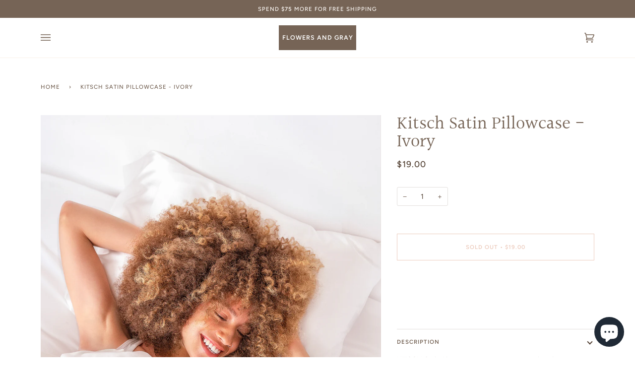

--- FILE ---
content_type: text/html; charset=utf-8
request_url: https://www.flowersandgray.com/products/satin-pillowcase-ivory
body_size: 30829
content:
<!doctype html>
<html class="no-js" lang="en"><head>
  <meta charset="utf-8">
  <meta http-equiv="X-UA-Compatible" content="IE=edge,chrome=1">
  <meta name="viewport" content="width=device-width,initial-scale=1">
  <meta name="theme-color" content="#687158"><link rel="canonical" href="https://www.flowersandgray.com/products/satin-pillowcase-ivory"><!-- ======================= Pipeline Theme V6.1.3 ========================= -->

  <link rel="preconnect" href="https://cdn.shopify.com" crossorigin>
  <link rel="preconnect" href="https://fonts.shopify.com" crossorigin>
  <link rel="preconnect" href="https://monorail-edge.shopifysvc.com" crossorigin>


  <link rel="preload" href="//www.flowersandgray.com/cdn/shop/t/7/assets/lazysizes.js?v=111431644619468174291634314642" as="script">
  <link rel="preload" href="//www.flowersandgray.com/cdn/shop/t/7/assets/vendor.js?v=159073106423563084681634314645" as="script">
  <link rel="preload" href="//www.flowersandgray.com/cdn/shop/t/7/assets/theme.js?v=136040619869227593341644607828" as="script">
  <link rel="preload" href="//www.flowersandgray.com/cdn/shop/t/7/assets/theme.css?v=151842951827324329991634314644" as="style">

  
<link rel="preload" as="image" 
      href="//www.flowersandgray.com/cdn/shop/products/d68a096c55a11213552a567b02db3ddec6b4470a6215c5fc942393b2bd9cc6a5_small.jpg?v=1681762381" 
      srcset="//www.flowersandgray.com/cdn/shop/products/d68a096c55a11213552a567b02db3ddec6b4470a6215c5fc942393b2bd9cc6a5_550x.jpg?v=1681762381 550w,//www.flowersandgray.com/cdn/shop/products/d68a096c55a11213552a567b02db3ddec6b4470a6215c5fc942393b2bd9cc6a5_1100x.jpg?v=1681762381 1100w,//www.flowersandgray.com/cdn/shop/products/d68a096c55a11213552a567b02db3ddec6b4470a6215c5fc942393b2bd9cc6a5_1680x.jpg?v=1681762381 1680w,//www.flowersandgray.com/cdn/shop/products/d68a096c55a11213552a567b02db3ddec6b4470a6215c5fc942393b2bd9cc6a5_2048x.jpg?v=1681762381 2048w,"
      sizes="(min-width: 768px), 50vw, 
             100vw">
  
<link rel="shortcut icon" href="//www.flowersandgray.com/cdn/shop/files/FlowersAndGray_32x32.jpg?v=1613511157" type="image/png"><!-- Title and description ================================================ -->
  
  <title>
    

    Kitsch Satin Pillowcase - Ivory
&ndash; Flowers and Gray

  </title><meta name="description" content="KITSCH Satin Pillowcases are your newest nighttime necessity. Their soft satin fabrication won&#39;t agitate your strands while you sleep, allowing you to wake up frizz free and ready to take on the day! Get a good night’s rest with these luxurious pillowcases! Each package includes 1 standard size pillowcase (26&quot;x19&quot;) wit">
  <!-- /snippets/social-meta-tags.liquid --><meta property="og:site_name" content="Flowers and Gray">
<meta property="og:url" content="https://www.flowersandgray.com/products/satin-pillowcase-ivory">
<meta property="og:title" content="Kitsch Satin Pillowcase - Ivory">
<meta property="og:type" content="product">
<meta property="og:description" content="KITSCH Satin Pillowcases are your newest nighttime necessity. Their soft satin fabrication won&#39;t agitate your strands while you sleep, allowing you to wake up frizz free and ready to take on the day! Get a good night’s rest with these luxurious pillowcases! Each package includes 1 standard size pillowcase (26&quot;x19&quot;) wit"><meta property="og:price:amount" content="19.00">
  <meta property="og:price:currency" content="USD">
      <meta property="og:image" content="http://www.flowersandgray.com/cdn/shop/products/d68a096c55a11213552a567b02db3ddec6b4470a6215c5fc942393b2bd9cc6a5.jpg?v=1681762381">
      <meta property="og:image:secure_url" content="https://www.flowersandgray.com/cdn/shop/products/d68a096c55a11213552a567b02db3ddec6b4470a6215c5fc942393b2bd9cc6a5.jpg?v=1681762381">
      <meta property="og:image:height" content="3000">
      <meta property="og:image:width" content="3000">
      <meta property="og:image" content="http://www.flowersandgray.com/cdn/shop/products/2d95c1e0d6186ae821640f80a824e0d9570b8ae2e7a6fff80062ef55d30d43bf.webp?v=1681762381">
      <meta property="og:image:secure_url" content="https://www.flowersandgray.com/cdn/shop/products/2d95c1e0d6186ae821640f80a824e0d9570b8ae2e7a6fff80062ef55d30d43bf.webp?v=1681762381">
      <meta property="og:image:height" content="1460">
      <meta property="og:image:width" content="1460">
      <meta property="og:image" content="http://www.flowersandgray.com/cdn/shop/products/421953854271aa0ee13133fb5696d7e3b8098f1d767eb2ccad4522f7491e7815.jpg?v=1681758297">
      <meta property="og:image:secure_url" content="https://www.flowersandgray.com/cdn/shop/products/421953854271aa0ee13133fb5696d7e3b8098f1d767eb2ccad4522f7491e7815.jpg?v=1681758297">
      <meta property="og:image:height" content="3000">
      <meta property="og:image:width" content="3000">
<meta property="twitter:image" content="http://www.flowersandgray.com/cdn/shop/products/d68a096c55a11213552a567b02db3ddec6b4470a6215c5fc942393b2bd9cc6a5_1200x1200.jpg?v=1681762381">

<meta name="twitter:site" content="@">
<meta name="twitter:card" content="summary_large_image">
<meta name="twitter:title" content="Kitsch Satin Pillowcase - Ivory">
<meta name="twitter:description" content="KITSCH Satin Pillowcases are your newest nighttime necessity. Their soft satin fabrication won&#39;t agitate your strands while you sleep, allowing you to wake up frizz free and ready to take on the day! Get a good night’s rest with these luxurious pillowcases! Each package includes 1 standard size pillowcase (26&quot;x19&quot;) wit">
<!-- CSS ================================================================== -->
  
  <link href="//www.flowersandgray.com/cdn/shop/t/7/assets/font-settings.css?v=120115366541721461631759332054" rel="stylesheet" type="text/css" media="all" />

  
<style data-shopify>

:root {
/* ================ Product video ================ */

---color_video_bg: #f2f2f2;


/* ================ Color Variables ================ */

/* === Backgrounds ===*/
---color-bg: #ffffff;
---color-bg-accent: #fcfaf7;

/* === Text colors ===*/
---color-text-dark: #503e30;
---color-text: #766456;
---color-text-light: #9f9389;

/* === Bright color ===*/
---color-primary: #d2815f;
---color-primary-hover: #c35121;
---color-primary-fade: rgba(210, 129, 95, 0.05);
---color-primary-fade-hover: rgba(210, 129, 95, 0.1);---color-primary-opposite: #ffffff;

/* === Secondary/link Color ===*/
---color-secondary: #687158;
---color-secondary-hover: #434f2d;
---color-secondary-fade: rgba(104, 113, 88, 0.05);
---color-secondary-fade-hover: rgba(104, 113, 88, 0.1);---color-secondary-opposite: #ffffff;

/* === Shades of grey ===*/
---color-a5:  rgba(118, 100, 86, 0.05);
---color-a10: rgba(118, 100, 86, 0.1);
---color-a20: rgba(118, 100, 86, 0.2);
---color-a35: rgba(118, 100, 86, 0.35);
---color-a50: rgba(118, 100, 86, 0.5);
---color-a80: rgba(118, 100, 86, 0.8);
---color-a90: rgba(118, 100, 86, 0.9);
---color-a95: rgba(118, 100, 86, 0.95);


/* ================ Inverted Color Variables ================ */

---inverse-bg: #333333;
---inverse-bg-accent: #191008;

/* === Text colors ===*/
---inverse-text-dark: #ffffff;
---inverse-text: #FFFFFF;
---inverse-text-light: #c2c2c2;

/* === Bright color ===*/
---inverse-primary: #ffe5da;
---inverse-primary-hover: #ffaf8e;
---inverse-primary-fade: rgba(255, 229, 218, 0.05);
---inverse-primary-fade-hover: rgba(255, 229, 218, 0.1);---inverse-primary-opposite: #000000;


/* === Second Color ===*/
---inverse-secondary: #dff3fd;
---inverse-secondary-hover: #91dbff;
---inverse-secondary-fade: rgba(223, 243, 253, 0.05);
---inverse-secondary-fade-hover: rgba(223, 243, 253, 0.1);---inverse-secondary-opposite: #000000;


/* === Shades of grey ===*/
---inverse-a5:  rgba(255, 255, 255, 0.05);
---inverse-a10: rgba(255, 255, 255, 0.1);
---inverse-a20: rgba(255, 255, 255, 0.2);
---inverse-a35: rgba(255, 255, 255, 0.3);
---inverse-a80: rgba(255, 255, 255, 0.8);
---inverse-a90: rgba(255, 255, 255, 0.9);
---inverse-a95: rgba(255, 255, 255, 0.95);


/* === Account Bar ===*/
---color-announcement-bg: #766456;
---color-announcement-text: #fffcf9;

/* === Nav and dropdown link background ===*/
---color-nav: #ffffff;
---color-nav-text: #766456;
---color-nav-border: #f8f0e7;
---color-nav-a10: rgba(118, 100, 86, 0.1);
---color-nav-a50: rgba(118, 100, 86, 0.5);

/* === Site Footer ===*/
---color-footer-bg: #f9f6f2;
---color-footer-text: #766456;
---color-footer-a5: rgba(118, 100, 86, 0.05);
---color-footer-a15: rgba(118, 100, 86, 0.15);
---color-footer-a90: rgba(118, 100, 86, 0.9);

/* === Products ===*/
---product-grid-aspect-ratio: 100%;

/* === Product badges ===*/
---color-badge: #ffffff;
---color-badge-text: #656565;

/* === disabled form colors ===*/
---color-disabled-bg: #f1f0ee;
---color-disabled-text: #cfc9c4;

---inverse-disabled-bg: #474747;
---inverse-disabled-text: #7a7a7a;

/* === Button Radius === */
---button-radius: 0px;


/* ================ Typography ================ */

---font-stack-body: Figtree, sans-serif;
---font-style-body: normal;
---font-weight-body: 400;
---font-weight-body-bold: 500;
---font-adjust-body: 1.0;

---font-stack-heading: Halant, serif;
---font-style-heading: normal;
---font-weight-heading: 400;
---font-weight-heading-bold: 500;
---font-adjust-heading: 1.15;

  ---font-heading-space: initial;
  ---font-heading-caps: initial;


---font-stack-accent: Figtree, serif;
---font-style-accent: normal;
---font-weight-accent: 500;
---font-weight-accent-bold: 600;
---font-adjust-accent: 0.95;

---ico-select: url('//www.flowersandgray.com/cdn/shop/t/7/assets/ico-select.svg?v=50436149302966305751634314666');

---url-zoom: url('//www.flowersandgray.com/cdn/shop/t/7/assets/cursor-zoom.svg?v=149337251391987147571634314666');
---url-zoom-2x: url('//www.flowersandgray.com/cdn/shop/t/7/assets/cursor-zoom-2x.svg?v=150330213315242599881634314666');



}

</style>

  <link href="//www.flowersandgray.com/cdn/shop/t/7/assets/theme.css?v=151842951827324329991634314644" rel="stylesheet" type="text/css" media="all" />

  <script>
    document.documentElement.className = document.documentElement.className.replace('no-js', 'js');
    let root = '/';
    if (root[root.length - 1] !== '/') {
      root = `${root}/`;
    }
    var theme = {
      routes: {
        root_url: root,
        cart: '/cart',
        cart_add_url: '/cart/add',
        product_recommendations_url: '/recommendations/products'
      },
      assets: {
        photoswipe: '//www.flowersandgray.com/cdn/shop/t/7/assets/photoswipe.js?v=92904272307011895101634314642',
        smoothscroll: '//www.flowersandgray.com/cdn/shop/t/7/assets/smoothscroll.js?v=37906625415260927261634314643',
        swatches: '//www.flowersandgray.com/cdn/shop/t/7/assets/swatches.json?v=93619043093241983191634314643',
        noImage: '//www.flowersandgray.com/cdn/shopifycloud/storefront/assets/no-image-2048-a2addb12.gif',
        base: '//www.flowersandgray.com/cdn/shop/t/7/assets/'
      },
      strings: {
        swatchesKey: "Color, Colour",     
        addToCart: "Add to Cart",
        estimateShipping: "Estimate shipping",
        noShippingAvailable: "We do not ship to this destination.",
        free: "Free",
        from: "From",
        preOrder: "Pre-order",
        soldOut: "Sold Out",
        sale: "Sale",
        subscription: "Subscription",
        unavailable: "Unavailable",
        unitPrice: "Unit price",
        unitPriceSeparator: "per",        
        stockout: "All available stock is in cart",
        products: "Products",
        pages: "Pages",
        collections: "Collections",
        resultsFor: "Results for",
        noResultsFor: "No results for",
        articles: "Articles"
      },
      settings: {
        badge_sale_type: "dollar",
        search_products: true,
        search_collections: true,
        search_pages: true,
        search_articles: true,
        animate_hover: true,
        animate_scroll: true
      },
      info: {
        name: 'pipeline'
      },
      moneyFormat: "${{amount}}",
      version: '6.1.3'
    }
    let windowInnerHeight = window.innerHeight;
    document.documentElement.style.setProperty('--full-screen', `${windowInnerHeight}px`);
    document.documentElement.style.setProperty('--three-quarters', `${windowInnerHeight * 0.75}px`);
    document.documentElement.style.setProperty('--two-thirds', `${windowInnerHeight * 0.66}px`);
    document.documentElement.style.setProperty('--one-half', `${windowInnerHeight * 0.5}px`);
    document.documentElement.style.setProperty('--one-third', `${windowInnerHeight * 0.33}px`);
    document.documentElement.style.setProperty('--one-fifth', `${windowInnerHeight * 0.2}px`);

    window.lazySizesConfig = window.lazySizesConfig || {};
    window.lazySizesConfig.loadHidden = false;
  </script><!-- Theme Javascript ============================================================== -->
  <script src="//www.flowersandgray.com/cdn/shop/t/7/assets/lazysizes.js?v=111431644619468174291634314642" async="async"></script>
  <script src="//www.flowersandgray.com/cdn/shop/t/7/assets/vendor.js?v=159073106423563084681634314645" defer="defer"></script>
  <script src="//www.flowersandgray.com/cdn/shop/t/7/assets/theme.js?v=136040619869227593341644607828" defer="defer"></script>

  <script>
    (function () {
      function onPageShowEvents() {
        if ('requestIdleCallback' in window) {
          requestIdleCallback(initCartEvent)
        } else {
          initCartEvent()
        }
        function initCartEvent(){
          document.documentElement.dispatchEvent(new CustomEvent('theme:cart:init', {
            bubbles: true
          }));
        }
      };
      window.onpageshow = onPageShowEvents;
    })();
  </script>

  <script type="text/javascript">
    if (window.MSInputMethodContext && document.documentMode) {
      var scripts = document.getElementsByTagName('script')[0];
      var polyfill = document.createElement("script");
      polyfill.defer = true;
      polyfill.src = "//www.flowersandgray.com/cdn/shop/t/7/assets/ie11.js?v=144489047535103983231634314641";

      scripts.parentNode.insertBefore(polyfill, scripts);
    }
  </script>

  <!-- Shopify app scripts =========================================================== -->
  <script>window.performance && window.performance.mark && window.performance.mark('shopify.content_for_header.start');</script><meta name="google-site-verification" content="4VLukRWnYUXgPxNUXEoKKEQumIgHXn_-deIhgNsDWHU">
<meta name="facebook-domain-verification" content="6zbjmbt6ohui9a6r8rpurclbvsd9cm">
<meta id="shopify-digital-wallet" name="shopify-digital-wallet" content="/13796277/digital_wallets/dialog">
<meta name="shopify-checkout-api-token" content="2e219a2c52f3db8e9144e54ad0999220">
<meta id="in-context-paypal-metadata" data-shop-id="13796277" data-venmo-supported="false" data-environment="production" data-locale="en_US" data-paypal-v4="true" data-currency="USD">
<link rel="alternate" type="application/json+oembed" href="https://www.flowersandgray.com/products/satin-pillowcase-ivory.oembed">
<script async="async" src="/checkouts/internal/preloads.js?locale=en-US"></script>
<link rel="preconnect" href="https://shop.app" crossorigin="anonymous">
<script async="async" src="https://shop.app/checkouts/internal/preloads.js?locale=en-US&shop_id=13796277" crossorigin="anonymous"></script>
<script id="apple-pay-shop-capabilities" type="application/json">{"shopId":13796277,"countryCode":"US","currencyCode":"USD","merchantCapabilities":["supports3DS"],"merchantId":"gid:\/\/shopify\/Shop\/13796277","merchantName":"Flowers and Gray","requiredBillingContactFields":["postalAddress","email","phone"],"requiredShippingContactFields":["postalAddress","email","phone"],"shippingType":"shipping","supportedNetworks":["visa","masterCard","amex","discover","elo","jcb"],"total":{"type":"pending","label":"Flowers and Gray","amount":"1.00"},"shopifyPaymentsEnabled":true,"supportsSubscriptions":true}</script>
<script id="shopify-features" type="application/json">{"accessToken":"2e219a2c52f3db8e9144e54ad0999220","betas":["rich-media-storefront-analytics"],"domain":"www.flowersandgray.com","predictiveSearch":true,"shopId":13796277,"locale":"en"}</script>
<script>var Shopify = Shopify || {};
Shopify.shop = "flowers-and-gray.myshopify.com";
Shopify.locale = "en";
Shopify.currency = {"active":"USD","rate":"1.0"};
Shopify.country = "US";
Shopify.theme = {"name":"Pipeline","id":127506219204,"schema_name":"Pipeline","schema_version":"6.1.3","theme_store_id":739,"role":"main"};
Shopify.theme.handle = "null";
Shopify.theme.style = {"id":null,"handle":null};
Shopify.cdnHost = "www.flowersandgray.com/cdn";
Shopify.routes = Shopify.routes || {};
Shopify.routes.root = "/";</script>
<script type="module">!function(o){(o.Shopify=o.Shopify||{}).modules=!0}(window);</script>
<script>!function(o){function n(){var o=[];function n(){o.push(Array.prototype.slice.apply(arguments))}return n.q=o,n}var t=o.Shopify=o.Shopify||{};t.loadFeatures=n(),t.autoloadFeatures=n()}(window);</script>
<script>
  window.ShopifyPay = window.ShopifyPay || {};
  window.ShopifyPay.apiHost = "shop.app\/pay";
  window.ShopifyPay.redirectState = null;
</script>
<script id="shop-js-analytics" type="application/json">{"pageType":"product"}</script>
<script defer="defer" async type="module" src="//www.flowersandgray.com/cdn/shopifycloud/shop-js/modules/v2/client.init-shop-cart-sync_C5BV16lS.en.esm.js"></script>
<script defer="defer" async type="module" src="//www.flowersandgray.com/cdn/shopifycloud/shop-js/modules/v2/chunk.common_CygWptCX.esm.js"></script>
<script type="module">
  await import("//www.flowersandgray.com/cdn/shopifycloud/shop-js/modules/v2/client.init-shop-cart-sync_C5BV16lS.en.esm.js");
await import("//www.flowersandgray.com/cdn/shopifycloud/shop-js/modules/v2/chunk.common_CygWptCX.esm.js");

  window.Shopify.SignInWithShop?.initShopCartSync?.({"fedCMEnabled":true,"windoidEnabled":true});

</script>
<script defer="defer" async type="module" src="//www.flowersandgray.com/cdn/shopifycloud/shop-js/modules/v2/client.payment-terms_CZxnsJam.en.esm.js"></script>
<script defer="defer" async type="module" src="//www.flowersandgray.com/cdn/shopifycloud/shop-js/modules/v2/chunk.common_CygWptCX.esm.js"></script>
<script defer="defer" async type="module" src="//www.flowersandgray.com/cdn/shopifycloud/shop-js/modules/v2/chunk.modal_D71HUcav.esm.js"></script>
<script type="module">
  await import("//www.flowersandgray.com/cdn/shopifycloud/shop-js/modules/v2/client.payment-terms_CZxnsJam.en.esm.js");
await import("//www.flowersandgray.com/cdn/shopifycloud/shop-js/modules/v2/chunk.common_CygWptCX.esm.js");
await import("//www.flowersandgray.com/cdn/shopifycloud/shop-js/modules/v2/chunk.modal_D71HUcav.esm.js");

  
</script>
<script>
  window.Shopify = window.Shopify || {};
  if (!window.Shopify.featureAssets) window.Shopify.featureAssets = {};
  window.Shopify.featureAssets['shop-js'] = {"shop-cart-sync":["modules/v2/client.shop-cart-sync_ZFArdW7E.en.esm.js","modules/v2/chunk.common_CygWptCX.esm.js"],"init-fed-cm":["modules/v2/client.init-fed-cm_CmiC4vf6.en.esm.js","modules/v2/chunk.common_CygWptCX.esm.js"],"shop-button":["modules/v2/client.shop-button_tlx5R9nI.en.esm.js","modules/v2/chunk.common_CygWptCX.esm.js"],"shop-cash-offers":["modules/v2/client.shop-cash-offers_DOA2yAJr.en.esm.js","modules/v2/chunk.common_CygWptCX.esm.js","modules/v2/chunk.modal_D71HUcav.esm.js"],"init-windoid":["modules/v2/client.init-windoid_sURxWdc1.en.esm.js","modules/v2/chunk.common_CygWptCX.esm.js"],"shop-toast-manager":["modules/v2/client.shop-toast-manager_ClPi3nE9.en.esm.js","modules/v2/chunk.common_CygWptCX.esm.js"],"init-shop-email-lookup-coordinator":["modules/v2/client.init-shop-email-lookup-coordinator_B8hsDcYM.en.esm.js","modules/v2/chunk.common_CygWptCX.esm.js"],"init-shop-cart-sync":["modules/v2/client.init-shop-cart-sync_C5BV16lS.en.esm.js","modules/v2/chunk.common_CygWptCX.esm.js"],"avatar":["modules/v2/client.avatar_BTnouDA3.en.esm.js"],"pay-button":["modules/v2/client.pay-button_FdsNuTd3.en.esm.js","modules/v2/chunk.common_CygWptCX.esm.js"],"init-customer-accounts":["modules/v2/client.init-customer-accounts_DxDtT_ad.en.esm.js","modules/v2/client.shop-login-button_C5VAVYt1.en.esm.js","modules/v2/chunk.common_CygWptCX.esm.js","modules/v2/chunk.modal_D71HUcav.esm.js"],"init-shop-for-new-customer-accounts":["modules/v2/client.init-shop-for-new-customer-accounts_ChsxoAhi.en.esm.js","modules/v2/client.shop-login-button_C5VAVYt1.en.esm.js","modules/v2/chunk.common_CygWptCX.esm.js","modules/v2/chunk.modal_D71HUcav.esm.js"],"shop-login-button":["modules/v2/client.shop-login-button_C5VAVYt1.en.esm.js","modules/v2/chunk.common_CygWptCX.esm.js","modules/v2/chunk.modal_D71HUcav.esm.js"],"init-customer-accounts-sign-up":["modules/v2/client.init-customer-accounts-sign-up_CPSyQ0Tj.en.esm.js","modules/v2/client.shop-login-button_C5VAVYt1.en.esm.js","modules/v2/chunk.common_CygWptCX.esm.js","modules/v2/chunk.modal_D71HUcav.esm.js"],"shop-follow-button":["modules/v2/client.shop-follow-button_Cva4Ekp9.en.esm.js","modules/v2/chunk.common_CygWptCX.esm.js","modules/v2/chunk.modal_D71HUcav.esm.js"],"checkout-modal":["modules/v2/client.checkout-modal_BPM8l0SH.en.esm.js","modules/v2/chunk.common_CygWptCX.esm.js","modules/v2/chunk.modal_D71HUcav.esm.js"],"lead-capture":["modules/v2/client.lead-capture_Bi8yE_yS.en.esm.js","modules/v2/chunk.common_CygWptCX.esm.js","modules/v2/chunk.modal_D71HUcav.esm.js"],"shop-login":["modules/v2/client.shop-login_D6lNrXab.en.esm.js","modules/v2/chunk.common_CygWptCX.esm.js","modules/v2/chunk.modal_D71HUcav.esm.js"],"payment-terms":["modules/v2/client.payment-terms_CZxnsJam.en.esm.js","modules/v2/chunk.common_CygWptCX.esm.js","modules/v2/chunk.modal_D71HUcav.esm.js"]};
</script>
<script id="__st">var __st={"a":13796277,"offset":-21600,"reqid":"ac1989ec-88a0-42ef-90a0-b6140a27a026-1768762569","pageurl":"www.flowersandgray.com\/products\/satin-pillowcase-ivory","u":"61081d19a3af","p":"product","rtyp":"product","rid":7532968149244};</script>
<script>window.ShopifyPaypalV4VisibilityTracking = true;</script>
<script id="captcha-bootstrap">!function(){'use strict';const t='contact',e='account',n='new_comment',o=[[t,t],['blogs',n],['comments',n],[t,'customer']],c=[[e,'customer_login'],[e,'guest_login'],[e,'recover_customer_password'],[e,'create_customer']],r=t=>t.map((([t,e])=>`form[action*='/${t}']:not([data-nocaptcha='true']) input[name='form_type'][value='${e}']`)).join(','),a=t=>()=>t?[...document.querySelectorAll(t)].map((t=>t.form)):[];function s(){const t=[...o],e=r(t);return a(e)}const i='password',u='form_key',d=['recaptcha-v3-token','g-recaptcha-response','h-captcha-response',i],f=()=>{try{return window.sessionStorage}catch{return}},m='__shopify_v',_=t=>t.elements[u];function p(t,e,n=!1){try{const o=window.sessionStorage,c=JSON.parse(o.getItem(e)),{data:r}=function(t){const{data:e,action:n}=t;return t[m]||n?{data:e,action:n}:{data:t,action:n}}(c);for(const[e,n]of Object.entries(r))t.elements[e]&&(t.elements[e].value=n);n&&o.removeItem(e)}catch(o){console.error('form repopulation failed',{error:o})}}const l='form_type',E='cptcha';function T(t){t.dataset[E]=!0}const w=window,h=w.document,L='Shopify',v='ce_forms',y='captcha';let A=!1;((t,e)=>{const n=(g='f06e6c50-85a8-45c8-87d0-21a2b65856fe',I='https://cdn.shopify.com/shopifycloud/storefront-forms-hcaptcha/ce_storefront_forms_captcha_hcaptcha.v1.5.2.iife.js',D={infoText:'Protected by hCaptcha',privacyText:'Privacy',termsText:'Terms'},(t,e,n)=>{const o=w[L][v],c=o.bindForm;if(c)return c(t,g,e,D).then(n);var r;o.q.push([[t,g,e,D],n]),r=I,A||(h.body.append(Object.assign(h.createElement('script'),{id:'captcha-provider',async:!0,src:r})),A=!0)});var g,I,D;w[L]=w[L]||{},w[L][v]=w[L][v]||{},w[L][v].q=[],w[L][y]=w[L][y]||{},w[L][y].protect=function(t,e){n(t,void 0,e),T(t)},Object.freeze(w[L][y]),function(t,e,n,w,h,L){const[v,y,A,g]=function(t,e,n){const i=e?o:[],u=t?c:[],d=[...i,...u],f=r(d),m=r(i),_=r(d.filter((([t,e])=>n.includes(e))));return[a(f),a(m),a(_),s()]}(w,h,L),I=t=>{const e=t.target;return e instanceof HTMLFormElement?e:e&&e.form},D=t=>v().includes(t);t.addEventListener('submit',(t=>{const e=I(t);if(!e)return;const n=D(e)&&!e.dataset.hcaptchaBound&&!e.dataset.recaptchaBound,o=_(e),c=g().includes(e)&&(!o||!o.value);(n||c)&&t.preventDefault(),c&&!n&&(function(t){try{if(!f())return;!function(t){const e=f();if(!e)return;const n=_(t);if(!n)return;const o=n.value;o&&e.removeItem(o)}(t);const e=Array.from(Array(32),(()=>Math.random().toString(36)[2])).join('');!function(t,e){_(t)||t.append(Object.assign(document.createElement('input'),{type:'hidden',name:u})),t.elements[u].value=e}(t,e),function(t,e){const n=f();if(!n)return;const o=[...t.querySelectorAll(`input[type='${i}']`)].map((({name:t})=>t)),c=[...d,...o],r={};for(const[a,s]of new FormData(t).entries())c.includes(a)||(r[a]=s);n.setItem(e,JSON.stringify({[m]:1,action:t.action,data:r}))}(t,e)}catch(e){console.error('failed to persist form',e)}}(e),e.submit())}));const S=(t,e)=>{t&&!t.dataset[E]&&(n(t,e.some((e=>e===t))),T(t))};for(const o of['focusin','change'])t.addEventListener(o,(t=>{const e=I(t);D(e)&&S(e,y())}));const B=e.get('form_key'),M=e.get(l),P=B&&M;t.addEventListener('DOMContentLoaded',(()=>{const t=y();if(P)for(const e of t)e.elements[l].value===M&&p(e,B);[...new Set([...A(),...v().filter((t=>'true'===t.dataset.shopifyCaptcha))])].forEach((e=>S(e,t)))}))}(h,new URLSearchParams(w.location.search),n,t,e,['guest_login'])})(!0,!0)}();</script>
<script integrity="sha256-4kQ18oKyAcykRKYeNunJcIwy7WH5gtpwJnB7kiuLZ1E=" data-source-attribution="shopify.loadfeatures" defer="defer" src="//www.flowersandgray.com/cdn/shopifycloud/storefront/assets/storefront/load_feature-a0a9edcb.js" crossorigin="anonymous"></script>
<script crossorigin="anonymous" defer="defer" src="//www.flowersandgray.com/cdn/shopifycloud/storefront/assets/shopify_pay/storefront-65b4c6d7.js?v=20250812"></script>
<script data-source-attribution="shopify.dynamic_checkout.dynamic.init">var Shopify=Shopify||{};Shopify.PaymentButton=Shopify.PaymentButton||{isStorefrontPortableWallets:!0,init:function(){window.Shopify.PaymentButton.init=function(){};var t=document.createElement("script");t.src="https://www.flowersandgray.com/cdn/shopifycloud/portable-wallets/latest/portable-wallets.en.js",t.type="module",document.head.appendChild(t)}};
</script>
<script data-source-attribution="shopify.dynamic_checkout.buyer_consent">
  function portableWalletsHideBuyerConsent(e){var t=document.getElementById("shopify-buyer-consent"),n=document.getElementById("shopify-subscription-policy-button");t&&n&&(t.classList.add("hidden"),t.setAttribute("aria-hidden","true"),n.removeEventListener("click",e))}function portableWalletsShowBuyerConsent(e){var t=document.getElementById("shopify-buyer-consent"),n=document.getElementById("shopify-subscription-policy-button");t&&n&&(t.classList.remove("hidden"),t.removeAttribute("aria-hidden"),n.addEventListener("click",e))}window.Shopify?.PaymentButton&&(window.Shopify.PaymentButton.hideBuyerConsent=portableWalletsHideBuyerConsent,window.Shopify.PaymentButton.showBuyerConsent=portableWalletsShowBuyerConsent);
</script>
<script>
  function portableWalletsCleanup(e){e&&e.src&&console.error("Failed to load portable wallets script "+e.src);var t=document.querySelectorAll("shopify-accelerated-checkout .shopify-payment-button__skeleton, shopify-accelerated-checkout-cart .wallet-cart-button__skeleton"),e=document.getElementById("shopify-buyer-consent");for(let e=0;e<t.length;e++)t[e].remove();e&&e.remove()}function portableWalletsNotLoadedAsModule(e){e instanceof ErrorEvent&&"string"==typeof e.message&&e.message.includes("import.meta")&&"string"==typeof e.filename&&e.filename.includes("portable-wallets")&&(window.removeEventListener("error",portableWalletsNotLoadedAsModule),window.Shopify.PaymentButton.failedToLoad=e,"loading"===document.readyState?document.addEventListener("DOMContentLoaded",window.Shopify.PaymentButton.init):window.Shopify.PaymentButton.init())}window.addEventListener("error",portableWalletsNotLoadedAsModule);
</script>

<script type="module" src="https://www.flowersandgray.com/cdn/shopifycloud/portable-wallets/latest/portable-wallets.en.js" onError="portableWalletsCleanup(this)" crossorigin="anonymous"></script>
<script nomodule>
  document.addEventListener("DOMContentLoaded", portableWalletsCleanup);
</script>

<link id="shopify-accelerated-checkout-styles" rel="stylesheet" media="screen" href="https://www.flowersandgray.com/cdn/shopifycloud/portable-wallets/latest/accelerated-checkout-backwards-compat.css" crossorigin="anonymous">
<style id="shopify-accelerated-checkout-cart">
        #shopify-buyer-consent {
  margin-top: 1em;
  display: inline-block;
  width: 100%;
}

#shopify-buyer-consent.hidden {
  display: none;
}

#shopify-subscription-policy-button {
  background: none;
  border: none;
  padding: 0;
  text-decoration: underline;
  font-size: inherit;
  cursor: pointer;
}

#shopify-subscription-policy-button::before {
  box-shadow: none;
}

      </style>

<script>window.performance && window.performance.mark && window.performance.mark('shopify.content_for_header.end');</script>
<script src="https://cdn.shopify.com/extensions/7bc9bb47-adfa-4267-963e-cadee5096caf/inbox-1252/assets/inbox-chat-loader.js" type="text/javascript" defer="defer"></script>
<link href="https://monorail-edge.shopifysvc.com" rel="dns-prefetch">
<script>(function(){if ("sendBeacon" in navigator && "performance" in window) {try {var session_token_from_headers = performance.getEntriesByType('navigation')[0].serverTiming.find(x => x.name == '_s').description;} catch {var session_token_from_headers = undefined;}var session_cookie_matches = document.cookie.match(/_shopify_s=([^;]*)/);var session_token_from_cookie = session_cookie_matches && session_cookie_matches.length === 2 ? session_cookie_matches[1] : "";var session_token = session_token_from_headers || session_token_from_cookie || "";function handle_abandonment_event(e) {var entries = performance.getEntries().filter(function(entry) {return /monorail-edge.shopifysvc.com/.test(entry.name);});if (!window.abandonment_tracked && entries.length === 0) {window.abandonment_tracked = true;var currentMs = Date.now();var navigation_start = performance.timing.navigationStart;var payload = {shop_id: 13796277,url: window.location.href,navigation_start,duration: currentMs - navigation_start,session_token,page_type: "product"};window.navigator.sendBeacon("https://monorail-edge.shopifysvc.com/v1/produce", JSON.stringify({schema_id: "online_store_buyer_site_abandonment/1.1",payload: payload,metadata: {event_created_at_ms: currentMs,event_sent_at_ms: currentMs}}));}}window.addEventListener('pagehide', handle_abandonment_event);}}());</script>
<script id="web-pixels-manager-setup">(function e(e,d,r,n,o){if(void 0===o&&(o={}),!Boolean(null===(a=null===(i=window.Shopify)||void 0===i?void 0:i.analytics)||void 0===a?void 0:a.replayQueue)){var i,a;window.Shopify=window.Shopify||{};var t=window.Shopify;t.analytics=t.analytics||{};var s=t.analytics;s.replayQueue=[],s.publish=function(e,d,r){return s.replayQueue.push([e,d,r]),!0};try{self.performance.mark("wpm:start")}catch(e){}var l=function(){var e={modern:/Edge?\/(1{2}[4-9]|1[2-9]\d|[2-9]\d{2}|\d{4,})\.\d+(\.\d+|)|Firefox\/(1{2}[4-9]|1[2-9]\d|[2-9]\d{2}|\d{4,})\.\d+(\.\d+|)|Chrom(ium|e)\/(9{2}|\d{3,})\.\d+(\.\d+|)|(Maci|X1{2}).+ Version\/(15\.\d+|(1[6-9]|[2-9]\d|\d{3,})\.\d+)([,.]\d+|)( \(\w+\)|)( Mobile\/\w+|) Safari\/|Chrome.+OPR\/(9{2}|\d{3,})\.\d+\.\d+|(CPU[ +]OS|iPhone[ +]OS|CPU[ +]iPhone|CPU IPhone OS|CPU iPad OS)[ +]+(15[._]\d+|(1[6-9]|[2-9]\d|\d{3,})[._]\d+)([._]\d+|)|Android:?[ /-](13[3-9]|1[4-9]\d|[2-9]\d{2}|\d{4,})(\.\d+|)(\.\d+|)|Android.+Firefox\/(13[5-9]|1[4-9]\d|[2-9]\d{2}|\d{4,})\.\d+(\.\d+|)|Android.+Chrom(ium|e)\/(13[3-9]|1[4-9]\d|[2-9]\d{2}|\d{4,})\.\d+(\.\d+|)|SamsungBrowser\/([2-9]\d|\d{3,})\.\d+/,legacy:/Edge?\/(1[6-9]|[2-9]\d|\d{3,})\.\d+(\.\d+|)|Firefox\/(5[4-9]|[6-9]\d|\d{3,})\.\d+(\.\d+|)|Chrom(ium|e)\/(5[1-9]|[6-9]\d|\d{3,})\.\d+(\.\d+|)([\d.]+$|.*Safari\/(?![\d.]+ Edge\/[\d.]+$))|(Maci|X1{2}).+ Version\/(10\.\d+|(1[1-9]|[2-9]\d|\d{3,})\.\d+)([,.]\d+|)( \(\w+\)|)( Mobile\/\w+|) Safari\/|Chrome.+OPR\/(3[89]|[4-9]\d|\d{3,})\.\d+\.\d+|(CPU[ +]OS|iPhone[ +]OS|CPU[ +]iPhone|CPU IPhone OS|CPU iPad OS)[ +]+(10[._]\d+|(1[1-9]|[2-9]\d|\d{3,})[._]\d+)([._]\d+|)|Android:?[ /-](13[3-9]|1[4-9]\d|[2-9]\d{2}|\d{4,})(\.\d+|)(\.\d+|)|Mobile Safari.+OPR\/([89]\d|\d{3,})\.\d+\.\d+|Android.+Firefox\/(13[5-9]|1[4-9]\d|[2-9]\d{2}|\d{4,})\.\d+(\.\d+|)|Android.+Chrom(ium|e)\/(13[3-9]|1[4-9]\d|[2-9]\d{2}|\d{4,})\.\d+(\.\d+|)|Android.+(UC? ?Browser|UCWEB|U3)[ /]?(15\.([5-9]|\d{2,})|(1[6-9]|[2-9]\d|\d{3,})\.\d+)\.\d+|SamsungBrowser\/(5\.\d+|([6-9]|\d{2,})\.\d+)|Android.+MQ{2}Browser\/(14(\.(9|\d{2,})|)|(1[5-9]|[2-9]\d|\d{3,})(\.\d+|))(\.\d+|)|K[Aa][Ii]OS\/(3\.\d+|([4-9]|\d{2,})\.\d+)(\.\d+|)/},d=e.modern,r=e.legacy,n=navigator.userAgent;return n.match(d)?"modern":n.match(r)?"legacy":"unknown"}(),u="modern"===l?"modern":"legacy",c=(null!=n?n:{modern:"",legacy:""})[u],f=function(e){return[e.baseUrl,"/wpm","/b",e.hashVersion,"modern"===e.buildTarget?"m":"l",".js"].join("")}({baseUrl:d,hashVersion:r,buildTarget:u}),m=function(e){var d=e.version,r=e.bundleTarget,n=e.surface,o=e.pageUrl,i=e.monorailEndpoint;return{emit:function(e){var a=e.status,t=e.errorMsg,s=(new Date).getTime(),l=JSON.stringify({metadata:{event_sent_at_ms:s},events:[{schema_id:"web_pixels_manager_load/3.1",payload:{version:d,bundle_target:r,page_url:o,status:a,surface:n,error_msg:t},metadata:{event_created_at_ms:s}}]});if(!i)return console&&console.warn&&console.warn("[Web Pixels Manager] No Monorail endpoint provided, skipping logging."),!1;try{return self.navigator.sendBeacon.bind(self.navigator)(i,l)}catch(e){}var u=new XMLHttpRequest;try{return u.open("POST",i,!0),u.setRequestHeader("Content-Type","text/plain"),u.send(l),!0}catch(e){return console&&console.warn&&console.warn("[Web Pixels Manager] Got an unhandled error while logging to Monorail."),!1}}}}({version:r,bundleTarget:l,surface:e.surface,pageUrl:self.location.href,monorailEndpoint:e.monorailEndpoint});try{o.browserTarget=l,function(e){var d=e.src,r=e.async,n=void 0===r||r,o=e.onload,i=e.onerror,a=e.sri,t=e.scriptDataAttributes,s=void 0===t?{}:t,l=document.createElement("script"),u=document.querySelector("head"),c=document.querySelector("body");if(l.async=n,l.src=d,a&&(l.integrity=a,l.crossOrigin="anonymous"),s)for(var f in s)if(Object.prototype.hasOwnProperty.call(s,f))try{l.dataset[f]=s[f]}catch(e){}if(o&&l.addEventListener("load",o),i&&l.addEventListener("error",i),u)u.appendChild(l);else{if(!c)throw new Error("Did not find a head or body element to append the script");c.appendChild(l)}}({src:f,async:!0,onload:function(){if(!function(){var e,d;return Boolean(null===(d=null===(e=window.Shopify)||void 0===e?void 0:e.analytics)||void 0===d?void 0:d.initialized)}()){var d=window.webPixelsManager.init(e)||void 0;if(d){var r=window.Shopify.analytics;r.replayQueue.forEach((function(e){var r=e[0],n=e[1],o=e[2];d.publishCustomEvent(r,n,o)})),r.replayQueue=[],r.publish=d.publishCustomEvent,r.visitor=d.visitor,r.initialized=!0}}},onerror:function(){return m.emit({status:"failed",errorMsg:"".concat(f," has failed to load")})},sri:function(e){var d=/^sha384-[A-Za-z0-9+/=]+$/;return"string"==typeof e&&d.test(e)}(c)?c:"",scriptDataAttributes:o}),m.emit({status:"loading"})}catch(e){m.emit({status:"failed",errorMsg:(null==e?void 0:e.message)||"Unknown error"})}}})({shopId: 13796277,storefrontBaseUrl: "https://www.flowersandgray.com",extensionsBaseUrl: "https://extensions.shopifycdn.com/cdn/shopifycloud/web-pixels-manager",monorailEndpoint: "https://monorail-edge.shopifysvc.com/unstable/produce_batch",surface: "storefront-renderer",enabledBetaFlags: ["2dca8a86"],webPixelsConfigList: [{"id":"521371900","configuration":"{\"config\":\"{\\\"pixel_id\\\":\\\"GT-TXH3BZ4\\\",\\\"target_country\\\":\\\"US\\\",\\\"gtag_events\\\":[{\\\"type\\\":\\\"purchase\\\",\\\"action_label\\\":\\\"MC-RY2CHQ07B1\\\"},{\\\"type\\\":\\\"page_view\\\",\\\"action_label\\\":\\\"MC-RY2CHQ07B1\\\"},{\\\"type\\\":\\\"view_item\\\",\\\"action_label\\\":\\\"MC-RY2CHQ07B1\\\"}],\\\"enable_monitoring_mode\\\":false}\"}","eventPayloadVersion":"v1","runtimeContext":"OPEN","scriptVersion":"b2a88bafab3e21179ed38636efcd8a93","type":"APP","apiClientId":1780363,"privacyPurposes":[],"dataSharingAdjustments":{"protectedCustomerApprovalScopes":["read_customer_address","read_customer_email","read_customer_name","read_customer_personal_data","read_customer_phone"]}},{"id":"168198396","configuration":"{\"pixel_id\":\"289610855866868\",\"pixel_type\":\"facebook_pixel\",\"metaapp_system_user_token\":\"-\"}","eventPayloadVersion":"v1","runtimeContext":"OPEN","scriptVersion":"ca16bc87fe92b6042fbaa3acc2fbdaa6","type":"APP","apiClientId":2329312,"privacyPurposes":["ANALYTICS","MARKETING","SALE_OF_DATA"],"dataSharingAdjustments":{"protectedCustomerApprovalScopes":["read_customer_address","read_customer_email","read_customer_name","read_customer_personal_data","read_customer_phone"]}},{"id":"shopify-app-pixel","configuration":"{}","eventPayloadVersion":"v1","runtimeContext":"STRICT","scriptVersion":"0450","apiClientId":"shopify-pixel","type":"APP","privacyPurposes":["ANALYTICS","MARKETING"]},{"id":"shopify-custom-pixel","eventPayloadVersion":"v1","runtimeContext":"LAX","scriptVersion":"0450","apiClientId":"shopify-pixel","type":"CUSTOM","privacyPurposes":["ANALYTICS","MARKETING"]}],isMerchantRequest: false,initData: {"shop":{"name":"Flowers and Gray","paymentSettings":{"currencyCode":"USD"},"myshopifyDomain":"flowers-and-gray.myshopify.com","countryCode":"US","storefrontUrl":"https:\/\/www.flowersandgray.com"},"customer":null,"cart":null,"checkout":null,"productVariants":[{"price":{"amount":19.0,"currencyCode":"USD"},"product":{"title":"Kitsch Satin Pillowcase - Ivory","vendor":"Kitsch","id":"7532968149244","untranslatedTitle":"Kitsch Satin Pillowcase - Ivory","url":"\/products\/satin-pillowcase-ivory","type":"Skincare Tools"},"id":"42421503000828","image":{"src":"\/\/www.flowersandgray.com\/cdn\/shop\/products\/d68a096c55a11213552a567b02db3ddec6b4470a6215c5fc942393b2bd9cc6a5.jpg?v=1681762381"},"sku":"PSE","title":"Default Title","untranslatedTitle":"Default Title"}],"purchasingCompany":null},},"https://www.flowersandgray.com/cdn","fcfee988w5aeb613cpc8e4bc33m6693e112",{"modern":"","legacy":""},{"shopId":"13796277","storefrontBaseUrl":"https:\/\/www.flowersandgray.com","extensionBaseUrl":"https:\/\/extensions.shopifycdn.com\/cdn\/shopifycloud\/web-pixels-manager","surface":"storefront-renderer","enabledBetaFlags":"[\"2dca8a86\"]","isMerchantRequest":"false","hashVersion":"fcfee988w5aeb613cpc8e4bc33m6693e112","publish":"custom","events":"[[\"page_viewed\",{}],[\"product_viewed\",{\"productVariant\":{\"price\":{\"amount\":19.0,\"currencyCode\":\"USD\"},\"product\":{\"title\":\"Kitsch Satin Pillowcase - Ivory\",\"vendor\":\"Kitsch\",\"id\":\"7532968149244\",\"untranslatedTitle\":\"Kitsch Satin Pillowcase - Ivory\",\"url\":\"\/products\/satin-pillowcase-ivory\",\"type\":\"Skincare Tools\"},\"id\":\"42421503000828\",\"image\":{\"src\":\"\/\/www.flowersandgray.com\/cdn\/shop\/products\/d68a096c55a11213552a567b02db3ddec6b4470a6215c5fc942393b2bd9cc6a5.jpg?v=1681762381\"},\"sku\":\"PSE\",\"title\":\"Default Title\",\"untranslatedTitle\":\"Default Title\"}}]]"});</script><script>
  window.ShopifyAnalytics = window.ShopifyAnalytics || {};
  window.ShopifyAnalytics.meta = window.ShopifyAnalytics.meta || {};
  window.ShopifyAnalytics.meta.currency = 'USD';
  var meta = {"product":{"id":7532968149244,"gid":"gid:\/\/shopify\/Product\/7532968149244","vendor":"Kitsch","type":"Skincare Tools","handle":"satin-pillowcase-ivory","variants":[{"id":42421503000828,"price":1900,"name":"Kitsch Satin Pillowcase - Ivory","public_title":null,"sku":"PSE"}],"remote":false},"page":{"pageType":"product","resourceType":"product","resourceId":7532968149244,"requestId":"ac1989ec-88a0-42ef-90a0-b6140a27a026-1768762569"}};
  for (var attr in meta) {
    window.ShopifyAnalytics.meta[attr] = meta[attr];
  }
</script>
<script class="analytics">
  (function () {
    var customDocumentWrite = function(content) {
      var jquery = null;

      if (window.jQuery) {
        jquery = window.jQuery;
      } else if (window.Checkout && window.Checkout.$) {
        jquery = window.Checkout.$;
      }

      if (jquery) {
        jquery('body').append(content);
      }
    };

    var hasLoggedConversion = function(token) {
      if (token) {
        return document.cookie.indexOf('loggedConversion=' + token) !== -1;
      }
      return false;
    }

    var setCookieIfConversion = function(token) {
      if (token) {
        var twoMonthsFromNow = new Date(Date.now());
        twoMonthsFromNow.setMonth(twoMonthsFromNow.getMonth() + 2);

        document.cookie = 'loggedConversion=' + token + '; expires=' + twoMonthsFromNow;
      }
    }

    var trekkie = window.ShopifyAnalytics.lib = window.trekkie = window.trekkie || [];
    if (trekkie.integrations) {
      return;
    }
    trekkie.methods = [
      'identify',
      'page',
      'ready',
      'track',
      'trackForm',
      'trackLink'
    ];
    trekkie.factory = function(method) {
      return function() {
        var args = Array.prototype.slice.call(arguments);
        args.unshift(method);
        trekkie.push(args);
        return trekkie;
      };
    };
    for (var i = 0; i < trekkie.methods.length; i++) {
      var key = trekkie.methods[i];
      trekkie[key] = trekkie.factory(key);
    }
    trekkie.load = function(config) {
      trekkie.config = config || {};
      trekkie.config.initialDocumentCookie = document.cookie;
      var first = document.getElementsByTagName('script')[0];
      var script = document.createElement('script');
      script.type = 'text/javascript';
      script.onerror = function(e) {
        var scriptFallback = document.createElement('script');
        scriptFallback.type = 'text/javascript';
        scriptFallback.onerror = function(error) {
                var Monorail = {
      produce: function produce(monorailDomain, schemaId, payload) {
        var currentMs = new Date().getTime();
        var event = {
          schema_id: schemaId,
          payload: payload,
          metadata: {
            event_created_at_ms: currentMs,
            event_sent_at_ms: currentMs
          }
        };
        return Monorail.sendRequest("https://" + monorailDomain + "/v1/produce", JSON.stringify(event));
      },
      sendRequest: function sendRequest(endpointUrl, payload) {
        // Try the sendBeacon API
        if (window && window.navigator && typeof window.navigator.sendBeacon === 'function' && typeof window.Blob === 'function' && !Monorail.isIos12()) {
          var blobData = new window.Blob([payload], {
            type: 'text/plain'
          });

          if (window.navigator.sendBeacon(endpointUrl, blobData)) {
            return true;
          } // sendBeacon was not successful

        } // XHR beacon

        var xhr = new XMLHttpRequest();

        try {
          xhr.open('POST', endpointUrl);
          xhr.setRequestHeader('Content-Type', 'text/plain');
          xhr.send(payload);
        } catch (e) {
          console.log(e);
        }

        return false;
      },
      isIos12: function isIos12() {
        return window.navigator.userAgent.lastIndexOf('iPhone; CPU iPhone OS 12_') !== -1 || window.navigator.userAgent.lastIndexOf('iPad; CPU OS 12_') !== -1;
      }
    };
    Monorail.produce('monorail-edge.shopifysvc.com',
      'trekkie_storefront_load_errors/1.1',
      {shop_id: 13796277,
      theme_id: 127506219204,
      app_name: "storefront",
      context_url: window.location.href,
      source_url: "//www.flowersandgray.com/cdn/s/trekkie.storefront.cd680fe47e6c39ca5d5df5f0a32d569bc48c0f27.min.js"});

        };
        scriptFallback.async = true;
        scriptFallback.src = '//www.flowersandgray.com/cdn/s/trekkie.storefront.cd680fe47e6c39ca5d5df5f0a32d569bc48c0f27.min.js';
        first.parentNode.insertBefore(scriptFallback, first);
      };
      script.async = true;
      script.src = '//www.flowersandgray.com/cdn/s/trekkie.storefront.cd680fe47e6c39ca5d5df5f0a32d569bc48c0f27.min.js';
      first.parentNode.insertBefore(script, first);
    };
    trekkie.load(
      {"Trekkie":{"appName":"storefront","development":false,"defaultAttributes":{"shopId":13796277,"isMerchantRequest":null,"themeId":127506219204,"themeCityHash":"365508122870576328","contentLanguage":"en","currency":"USD","eventMetadataId":"4b87886c-fbfa-4458-8169-5308457cf15d"},"isServerSideCookieWritingEnabled":true,"monorailRegion":"shop_domain","enabledBetaFlags":["65f19447"]},"Session Attribution":{},"S2S":{"facebookCapiEnabled":true,"source":"trekkie-storefront-renderer","apiClientId":580111}}
    );

    var loaded = false;
    trekkie.ready(function() {
      if (loaded) return;
      loaded = true;

      window.ShopifyAnalytics.lib = window.trekkie;

      var originalDocumentWrite = document.write;
      document.write = customDocumentWrite;
      try { window.ShopifyAnalytics.merchantGoogleAnalytics.call(this); } catch(error) {};
      document.write = originalDocumentWrite;

      window.ShopifyAnalytics.lib.page(null,{"pageType":"product","resourceType":"product","resourceId":7532968149244,"requestId":"ac1989ec-88a0-42ef-90a0-b6140a27a026-1768762569","shopifyEmitted":true});

      var match = window.location.pathname.match(/checkouts\/(.+)\/(thank_you|post_purchase)/)
      var token = match? match[1]: undefined;
      if (!hasLoggedConversion(token)) {
        setCookieIfConversion(token);
        window.ShopifyAnalytics.lib.track("Viewed Product",{"currency":"USD","variantId":42421503000828,"productId":7532968149244,"productGid":"gid:\/\/shopify\/Product\/7532968149244","name":"Kitsch Satin Pillowcase - Ivory","price":"19.00","sku":"PSE","brand":"Kitsch","variant":null,"category":"Skincare Tools","nonInteraction":true,"remote":false},undefined,undefined,{"shopifyEmitted":true});
      window.ShopifyAnalytics.lib.track("monorail:\/\/trekkie_storefront_viewed_product\/1.1",{"currency":"USD","variantId":42421503000828,"productId":7532968149244,"productGid":"gid:\/\/shopify\/Product\/7532968149244","name":"Kitsch Satin Pillowcase - Ivory","price":"19.00","sku":"PSE","brand":"Kitsch","variant":null,"category":"Skincare Tools","nonInteraction":true,"remote":false,"referer":"https:\/\/www.flowersandgray.com\/products\/satin-pillowcase-ivory"});
      }
    });


        var eventsListenerScript = document.createElement('script');
        eventsListenerScript.async = true;
        eventsListenerScript.src = "//www.flowersandgray.com/cdn/shopifycloud/storefront/assets/shop_events_listener-3da45d37.js";
        document.getElementsByTagName('head')[0].appendChild(eventsListenerScript);

})();</script>
<script
  defer
  src="https://www.flowersandgray.com/cdn/shopifycloud/perf-kit/shopify-perf-kit-3.0.4.min.js"
  data-application="storefront-renderer"
  data-shop-id="13796277"
  data-render-region="gcp-us-central1"
  data-page-type="product"
  data-theme-instance-id="127506219204"
  data-theme-name="Pipeline"
  data-theme-version="6.1.3"
  data-monorail-region="shop_domain"
  data-resource-timing-sampling-rate="10"
  data-shs="true"
  data-shs-beacon="true"
  data-shs-export-with-fetch="true"
  data-shs-logs-sample-rate="1"
  data-shs-beacon-endpoint="https://www.flowersandgray.com/api/collect"
></script>
</head>

<body id="kitsch-satin-pillowcase-ivory" class="template-product ">

  <a class="in-page-link visually-hidden skip-link" href="#MainContent">Skip to content</a>

  <div id="shopify-section-announcement" class="shopify-section"><div class="announcement__wrapper"
      data-announcement-wrapper
      data-section-id="announcement"
      data-section-type="announcement">
      
      <div class="announcement__font font--3">
        <div class="announcement__bar-outer" data-bar style="--bg: var(---color-announcement-bg); --text: var(---color-announcement-text);"><div class="announcement__bar-holder" data-announcement-slider data-slider-speed="5000">
              <div data-slide="announce_shipping"
      data-slide-index="0"
      
class="announcement__bar"
 >
                  <div data-ticker-frame class="announcement__message">
                    <div data-ticker-scale class="ticker--unloaded announcement__scale">
                      <div data-ticker-text class="announcement__text">
                        










  
  
  

  

  
  
  

  

  <p class="cart__message " data-cart-message="true" data-limit="75">
      
      
      

      

      <small class="cart__graph">
        
          <small class="cart__graph-dot cart__graph-dot--1"></small>
        
          <small class="cart__graph-dot cart__graph-dot--2"></small>
        
          <small class="cart__graph-dot cart__graph-dot--3"></small>
        
          <small class="cart__graph-dot cart__graph-dot--4"></small>
        
          <small class="cart__graph-dot cart__graph-dot--5"></small>
        
          <small class="cart__graph-dot cart__graph-dot--6"></small>
        
<svg height="18" width="18">
          <circle r="7" cx="9" cy="9" />
          <circle class="cart__graph-progress" stroke-dasharray="87.96459430051421 87.96459430051421" style="stroke-dashoffset: 87.96459430051421" data-cart-progress data-percent="0" r="7" cx="9" cy="9" />
        </svg>
      </small>
    

    
      <span class="cart__message-success">Congratulations! Your order qualifies for free shipping</span>
    

    <span class="cart__message-default">
      Spend 
    <span data-left-to-spend>$75</span>
   more for free shipping
    </span>
  </p>

                      </div>
                    </div>
                  </div>
                </div>
            </div></div>
      </div>
    </div>
</div>
  <div id="shopify-section-header" class="shopify-section"><style> 
  :root { 
    ---color-nav-text-transparent: #ffffff; 
    --menu-height: calc(80px);
  } 
</style>













<div class="header__wrapper"
  data-header-wrapper
  style="--bar-opacity: 0; --bar-width: 0; --bar-left: 0;"
  data-header-transparent="false"
  data-underline-current="false"
  data-header-sticky="static"
  data-header-style="split"
  data-section-id="header"
  data-section-type="header">

  <header class="theme__header" role="banner" data-header-height>
    <div class="wrapper">
      <div class="header__mobile">
        
    <div class="header__mobile__left">
      <button class="header__mobile__button"      
        data-drawer-toggle="hamburger"
        aria-label="Open menu" 
        aria-haspopup="true" 
        aria-expanded="false" 
        aria-controls="header-menu">
        <svg aria-hidden="true" focusable="false" role="presentation" class="icon icon-nav" viewBox="0 0 25 25"><path d="M0 4.062h25v2H0zm0 7h25v2H0zm0 7h25v2H0z"/></svg>
      </button>
    </div>
    
<div class="header__logo">
    <a class="header__logo__link" 
        href="/"
        style="width: auto;">
      
      
        <div class="header__logo__text  header__logo__text--long">
          <span>Flowers and Gray</span>
        </div>
      
      

      
    </a>
  </div>

    <div class="header__mobile__right">
      <a class="header__mobile__button"
       data-drawer-toggle="drawer-cart"
        href="/cart">
        <svg aria-hidden="true" focusable="false" role="presentation" class="icon icon-cart" viewBox="0 0 25 25"><path d="M5.058 23a2 2 0 104.001-.001A2 2 0 005.058 23zm12.079 0c0 1.104.896 2 2 2s1.942-.896 1.942-2-.838-2-1.942-2-2 .896-2 2zM0 1a1 1 0 001 1h1.078l.894 3.341L5.058 13c0 .072.034.134.042.204l-1.018 4.58A.997.997 0 005.058 19h16.71a1 1 0 000-2H6.306l.458-2.061c.1.017.19.061.294.061h12.31c1.104 0 1.712-.218 2.244-1.5l3.248-6.964C25.423 4.75 24.186 4 23.079 4H5.058c-.157 0-.292.054-.438.088L3.844.772A1 1 0 002.87 0H1a1 1 0 00-1 1zm5.098 5H22.93l-3.192 6.798c-.038.086-.07.147-.094.19-.067.006-.113.012-.277.012H7.058v-.198l-.038-.195L5.098 6z"/></svg>
        <span class="visually-hidden">Cart</span>
        
  <span class="header__cart__status">
    <span data-header-cart-price="0">
      $0.00
    </span>
    <span data-header-cart-count="0">
      (0)
    </span>
    
<span data-header-cart-full="false"></span>
  </span>

      </a>
    </div>

      </div>
      <div data-header-desktop class="header__desktop header__desktop--split"><div  data-takes-space class="header__desktop__bar__l">
              
<div class="header__logo">
    <a class="header__logo__link" 
        href="/"
        style="width: auto;">
      
      
        <div class="header__logo__text  header__logo__text--long">
          <span>Flowers and Gray</span>
        </div>
      
      

      
    </a>
  </div>

            </div>
            <div  data-takes-space class="header__desktop__bar__r">
              <div class="header__desktop__bar__inline">
                
  <nav class="header__menu">
    <div class="header__menu__inner" data-text-items-wrapper>
      
        

<div class="menu__item  child"
  data-main-menu-text-item
  >
  <a href="/" data-top-link class="navlink navlink--toplevel">
    <span class="navtext">Home</span>
  </a>
  
</div>

      
        

<div class="menu__item  parent"
  data-main-menu-text-item
   
    aria-haspopup="true" 
    aria-expanded="false"
    data-hover-disclosure-toggle="dropdown-3a655be081e35663c25ac2788bd9af3d"
    aria-controls="dropdown-3a655be081e35663c25ac2788bd9af3d"
  >
  <a href="/collections/select-christmas-sale" data-top-link class="navlink navlink--toplevel">
    <span class="navtext">SALE CHRISTMAS!</span>
  </a>
  
    <div class="header__dropdown"
      data-hover-disclosure
      id="dropdown-3a655be081e35663c25ac2788bd9af3d">
      <div class="header__dropdown__wrapper">
        <div class="header__dropdown__inner">
            
              <a href="/collections/avian-art-christmas" data-stagger class="navlink navlink--child">
                <span class="navtext">SALE: Avian Art Christmas</span>
              </a>
            
              <a href="/collections/patican-christmas" data-stagger class="navlink navlink--child">
                <span class="navtext">SALE: Patican Christmas</span>
              </a>
            
              <a href="/collections/painting-around-the-bend-1" data-stagger class="navlink navlink--child">
                <span class="navtext">SALE: Painting Around The Bend Christmas</span>
              </a>
            
              <a href="/collections/grady-christmas" data-stagger class="navlink navlink--child">
                <span class="navtext">SALE: Grady Christmas</span>
              </a>
            
              <a href="/collections/holiday-ornaments" data-stagger class="navlink navlink--child">
                <span class="navtext">SALE: Holiday Ornaments</span>
              </a>
            
              <a href="/collections/faux-flower-market-christmas" data-stagger class="navlink navlink--child">
                <span class="navtext">SALE: Faux Flower Market Christmas</span>
              </a>
            
              <a href="/collections/select-christmas-sale" data-stagger class="navlink navlink--child">
                <span class="navtext">SALE: Select Christmas</span>
              </a>
             </div>
      </div>
    </div>
  
</div>

      
        

<div class="menu__item  parent"
  data-main-menu-text-item
   
    aria-haspopup="true" 
    aria-expanded="false"
    data-hover-disclosure-toggle="dropdown-2f08554cd0cae67634bf14d275489d1a"
    aria-controls="dropdown-2f08554cd0cae67634bf14d275489d1a"
  >
  <a href="/collections/christmas" data-top-link class="navlink navlink--toplevel">
    <span class="navtext">Christmas</span>
  </a>
  
    <div class="header__dropdown"
      data-hover-disclosure
      id="dropdown-2f08554cd0cae67634bf14d275489d1a">
      <div class="header__dropdown__wrapper">
        <div class="header__dropdown__inner">
            
              <a href="/collections/christmas-gifts" data-stagger class="navlink navlink--child">
                <span class="navtext">Christmas Gifts</span>
              </a>
            
              <a href="/collections/holiday-aprons-baking" data-stagger class="navlink navlink--child">
                <span class="navtext">Holiday Aprons + Baking</span>
              </a>
            
              <a href="/collections/holiday-baking" data-stagger class="navlink navlink--child">
                <span class="navtext">Holiday Baking</span>
              </a>
            
              <a href="/collections/holiday-boxed-card-sets-holiday-cards" data-stagger class="navlink navlink--child">
                <span class="navtext">Holiday Boxed Card Sets + Holiday Cards</span>
              </a>
            
              <a href="/collections/holiday-decor" data-stagger class="navlink navlink--child">
                <span class="navtext">Holiday Decor</span>
              </a>
            
              <a href="/collections/holiday-floral" data-stagger class="navlink navlink--child">
                <span class="navtext">Holiday Floral</span>
              </a>
            
              <a href="/collections/holiday-food-drink" data-stagger class="navlink navlink--child">
                <span class="navtext">Holiday Food + Drink</span>
              </a>
            
              <a href="/collections/holiday-giftsets" data-stagger class="navlink navlink--child">
                <span class="navtext">Holiday Gift-Sets</span>
              </a>
            
              <a href="/collections/holiday-gnomes-plush" data-stagger class="navlink navlink--child">
                <span class="navtext">Holiday Gnomes + Plush</span>
              </a>
            
              <a href="/collections/holiday-hosting" data-stagger class="navlink navlink--child">
                <span class="navtext">Holiday Hosting</span>
              </a>
            
              <a href="/collections/holiday-mugs-hot-chocolate" data-stagger class="navlink navlink--child">
                <span class="navtext">Holiday Mugs + Hot Chocolate</span>
              </a>
            
              <a href="/collections/holiday-ornaments" data-stagger class="navlink navlink--child">
                <span class="navtext">Holiday Ornaments</span>
              </a>
            
              <a href="/collections/holiday-pillows-blankets" data-stagger class="navlink navlink--child">
                <span class="navtext">Holiday Pillows + Blankets</span>
              </a>
            
              <a href="/collections/holiday-scents" data-stagger class="navlink navlink--child">
                <span class="navtext">Holiday Scents</span>
              </a>
            
              <a href="/collections/holiday-wall-shelf-decorations" data-stagger class="navlink navlink--child">
                <span class="navtext">Holiday Signs</span>
              </a>
            
              <a href="/collections/holiday-stickers-cards-and-wrap" data-stagger class="navlink navlink--child">
                <span class="navtext">Holiday Stickers, Cards and Wrap</span>
              </a>
            
              <a href="/collections/holiday-towels" data-stagger class="navlink navlink--child">
                <span class="navtext">Holiday Towels + Kitchenware</span>
              </a>
            
              <a href="/collections/holiday-wreaths" data-stagger class="navlink navlink--child">
                <span class="navtext">Holiday Wreaths</span>
              </a>
             </div>
      </div>
    </div>
  
</div>

      
        

<div class="menu__item  grandparent kids-10 "
  data-main-menu-text-item
   
    aria-haspopup="true" 
    aria-expanded="false"
    data-hover-disclosure-toggle="dropdown-169519f79233273c86d3628ccc5357db"
    aria-controls="dropdown-169519f79233273c86d3628ccc5357db"
  >
  <a href="/collections/clothing-shoes" data-top-link class="navlink navlink--toplevel">
    <span class="navtext">Clothing</span>
  </a>
  
    <div class="header__dropdown"
      data-hover-disclosure
      id="dropdown-169519f79233273c86d3628ccc5357db">
      <div class="header__dropdown__wrapper">
        <div class="header__dropdown__inner">
              
                <div class="dropdown__family">
                  <a href="/collections/bralettes-1" data-stagger-first class="navlink navlink--child">
                    <span class="navtext">Bralettes</span>
                  </a>
                  
                    <a href="/collections/bralette-xs-lg" data-stagger-second class="navlink navlink--grandchild">
                      <span class="navtext">Bralette: XS-LG</span>
                    </a>
                  
                    <a href="/collections/bralette-plus" data-stagger-second class="navlink navlink--grandchild">
                      <span class="navtext">Bralette: Plus</span>
                    </a>
                  
                </div>
              
                <div class="dropdown__family">
                  <a href="/collections/dresses" data-stagger-first class="navlink navlink--child">
                    <span class="navtext">Dresses</span>
                  </a>
                  
                    <a href="/collections/dresses-xs-xl" data-stagger-second class="navlink navlink--grandchild">
                      <span class="navtext">Dresses: XS-XL</span>
                    </a>
                  
                    <a href="/collections/dresses-1x-3x" data-stagger-second class="navlink navlink--grandchild">
                      <span class="navtext">Dresses: 1X-3X</span>
                    </a>
                  
                </div>
              
                <div class="dropdown__family">
                  <a href="/collections/jackets-both" data-stagger-first class="navlink navlink--child">
                    <span class="navtext">Jackets</span>
                  </a>
                  
                    <a href="/collections/jackets-xs-xl" data-stagger-second class="navlink navlink--grandchild">
                      <span class="navtext">Jackets: XS-XL</span>
                    </a>
                  
                    <a href="/collections/jackets-1x-3x" data-stagger-second class="navlink navlink--grandchild">
                      <span class="navtext">Jackets: 1X-3X</span>
                    </a>
                  
                </div>
              
                <div class="dropdown__family">
                  <a href="/collections/outfit-sets" data-stagger-first class="navlink navlink--child">
                    <span class="navtext">Outfit Sets</span>
                  </a>
                  
                    <a href="/collections/outfit-sets-xs-xl" data-stagger-second class="navlink navlink--grandchild">
                      <span class="navtext">Outfit Sets: XS-XL</span>
                    </a>
                  
                    <a href="/collections/outfit-sets-1x-3x" data-stagger-second class="navlink navlink--grandchild">
                      <span class="navtext">Outfit Sets: 1X-3X</span>
                    </a>
                  
                </div>
              
                <div class="dropdown__family">
                  <a href="/collections/pants" data-stagger-first class="navlink navlink--child">
                    <span class="navtext">Pants</span>
                  </a>
                  
                    <a href="/collections/pants-core" data-stagger-second class="navlink navlink--grandchild">
                      <span class="navtext">Pants: XS-XL</span>
                    </a>
                  
                    <a href="/collections/pants-plus" data-stagger-second class="navlink navlink--grandchild">
                      <span class="navtext">Pants: 1X-3X</span>
                    </a>
                  
                </div>
              
                <div class="dropdown__family">
                  <a href="/collections/shirts-tops" data-stagger-first class="navlink navlink--child">
                    <span class="navtext">Shirts &amp; Tops</span>
                  </a>
                  
                    <a href="/collections/shirts-tops-xs-xl" data-stagger-second class="navlink navlink--grandchild">
                      <span class="navtext">Shirts &amp; Tops: XS-XL</span>
                    </a>
                  
                    <a href="/collections/shirts-tops-1x-3x" data-stagger-second class="navlink navlink--grandchild">
                      <span class="navtext">Shirts &amp; Tops: 1X-3X</span>
                    </a>
                  
                </div>
              
                <div class="dropdown__family">
                  <a href="/collections/shoes" data-stagger-first class="navlink navlink--child">
                    <span class="navtext">Shoes</span>
                  </a>
                  
                    <a href="/collections/boots" data-stagger-second class="navlink navlink--grandchild">
                      <span class="navtext">Boots</span>
                    </a>
                  
                    <a href="/collections/flats" data-stagger-second class="navlink navlink--grandchild">
                      <span class="navtext">Flats</span>
                    </a>
                  
                    <a href="/collections/heels" data-stagger-second class="navlink navlink--grandchild">
                      <span class="navtext">Heels</span>
                    </a>
                  
                    <a href="/collections/sandles" data-stagger-second class="navlink navlink--grandchild">
                      <span class="navtext">Sandals</span>
                    </a>
                  
                    <a href="/collections/slippers" data-stagger-second class="navlink navlink--grandchild">
                      <span class="navtext">Slippers</span>
                    </a>
                  
                </div>
              
                <div class="dropdown__family">
                  <a href="/collections/shorts-1" data-stagger-first class="navlink navlink--child">
                    <span class="navtext">Shorts</span>
                  </a>
                  
                    <a href="/collections/shorts-xs-xl" data-stagger-second class="navlink navlink--grandchild">
                      <span class="navtext">Shorts: XS-XL</span>
                    </a>
                  
                    <a href="/collections/shorts-full-size" data-stagger-second class="navlink navlink--grandchild">
                      <span class="navtext">Shorts: Full Size</span>
                    </a>
                  
                </div>
              
                <div class="dropdown__family">
                  <a href="/collections/skirts-1" data-stagger-first class="navlink navlink--child">
                    <span class="navtext">Skirts</span>
                  </a>
                  
                    <a href="/collections/skirts-xs-xl" data-stagger-second class="navlink navlink--grandchild">
                      <span class="navtext">Skirts: XS-XL</span>
                    </a>
                  
                    <a href="/collections/skirts-1x-3x" data-stagger-second class="navlink navlink--grandchild">
                      <span class="navtext">Skirts: 1X-3X</span>
                    </a>
                  
                </div>
              
                <div class="dropdown__family">
                  <a href="/collections/kids-socks" data-stagger-first class="navlink navlink--child">
                    <span class="navtext">Kids Socks</span>
                  </a>
                  
                </div>
              
                <div class="dropdown__family">
                  <a href="/collections/socks" data-stagger-first class="navlink navlink--child">
                    <span class="navtext">Socks</span>
                  </a>
                  
                </div>
              
                <div class="dropdown__family">
                  <a href="/collections/sweaters-1" data-stagger-first class="navlink navlink--child">
                    <span class="navtext">Sweaters</span>
                  </a>
                  
                    <a href="/collections/sweaters-core" data-stagger-second class="navlink navlink--grandchild">
                      <span class="navtext">Sweaters: XS-XL</span>
                    </a>
                  
                    <a href="/collections/sweaters-plus" data-stagger-second class="navlink navlink--grandchild">
                      <span class="navtext">Sweaters: 1X-3X</span>
                    </a>
                  
                </div>
              
                <div class="dropdown__family">
                  <a href="/collections/kids-clothing" data-stagger-first class="navlink navlink--child">
                    <span class="navtext">Kids</span>
                  </a>
                  
                    <a href="/collections/kids-leggings" data-stagger-second class="navlink navlink--grandchild">
                      <span class="navtext">Kids Leggings</span>
                    </a>
                  
                    <a href="/collections/onesies" data-stagger-second class="navlink navlink--grandchild">
                      <span class="navtext">Onesies</span>
                    </a>
                  
                </div>
              
                <div class="dropdown__family">
                  <a href="/collections/repurposed-flannel" data-stagger-first class="navlink navlink--child">
                    <span class="navtext">Repurposed Flannels + Tops</span>
                  </a>
                  
                </div>
              
            

             </div>
      </div>
    </div>
  
</div>

      
        

<div class="menu__item  parent"
  data-main-menu-text-item
   
    aria-haspopup="true" 
    aria-expanded="false"
    data-hover-disclosure-toggle="dropdown-59307c2803e966d9c625f6c1ab004f88"
    aria-controls="dropdown-59307c2803e966d9c625f6c1ab004f88"
  >
  <a href="/collections/accessories" data-top-link class="navlink navlink--toplevel">
    <span class="navtext">Accessories</span>
  </a>
  
    <div class="header__dropdown"
      data-hover-disclosure
      id="dropdown-59307c2803e966d9c625f6c1ab004f88">
      <div class="header__dropdown__wrapper">
        <div class="header__dropdown__inner">
            
              <a href="/collections/belts" data-stagger class="navlink navlink--child">
                <span class="navtext">Belts</span>
              </a>
            
              <a href="/collections/chapstick-holders" data-stagger class="navlink navlink--child">
                <span class="navtext">Chapstick Holders</span>
              </a>
            
              <a href="/collections/decorative-pins" data-stagger class="navlink navlink--child">
                <span class="navtext">Decorative Pins</span>
              </a>
            
              <a href="/collections/hair-accessories" data-stagger class="navlink navlink--child">
                <span class="navtext">Hair Accessories</span>
              </a>
            
              <a href="/collections/hats" data-stagger class="navlink navlink--child">
                <span class="navtext">Hats</span>
              </a>
            
              <a href="/collections/keychains" data-stagger class="navlink navlink--child">
                <span class="navtext">Keychains</span>
              </a>
            
              <a href="/collections/phone-accessories" data-stagger class="navlink navlink--child">
                <span class="navtext">Phone Accessories</span>
              </a>
            
              <a href="/collections/summer-scarf" data-stagger class="navlink navlink--child">
                <span class="navtext">Summer Scarves</span>
              </a>
            
              <a href="/collections/sunglasses" data-stagger class="navlink navlink--child">
                <span class="navtext">Sunglasses</span>
              </a>
            
              <a href="/collections/umbrellas" data-stagger class="navlink navlink--child">
                <span class="navtext">Umbrellas</span>
              </a>
            
              <a href="/collections/winter-accessories" data-stagger class="navlink navlink--child">
                <span class="navtext">Winter Accessories</span>
              </a>
             </div>
      </div>
    </div>
  
</div>

      
        

<div class="menu__item  parent"
  data-main-menu-text-item
   
    aria-haspopup="true" 
    aria-expanded="false"
    data-hover-disclosure-toggle="dropdown-ee89b483e761ff7f0f9d03339f7fcc0e"
    aria-controls="dropdown-ee89b483e761ff7f0f9d03339f7fcc0e"
  >
  <a href="/collections/purses-bags" data-top-link class="navlink navlink--toplevel">
    <span class="navtext">Purses + Bags</span>
  </a>
  
    <div class="header__dropdown"
      data-hover-disclosure
      id="dropdown-ee89b483e761ff7f0f9d03339f7fcc0e">
      <div class="header__dropdown__wrapper">
        <div class="header__dropdown__inner">
            
              <a href="/collections/backpacks" data-stagger class="navlink navlink--child">
                <span class="navtext">Backpacks</span>
              </a>
            
              <a href="/collections/bhrayna-bags" data-stagger class="navlink navlink--child">
                <span class="navtext">Bhrayna Bags</span>
              </a>
            
              <a href="/collections/cosmetic-bags" data-stagger class="navlink navlink--child">
                <span class="navtext">Cosmetic Bags</span>
              </a>
            
              <a href="/collections/myra-bags" data-stagger class="navlink navlink--child">
                <span class="navtext">Myra Bags</span>
              </a>
            
              <a href="/collections/purses" data-stagger class="navlink navlink--child">
                <span class="navtext">Purses</span>
              </a>
            
              <a href="/collections/totes" data-stagger class="navlink navlink--child">
                <span class="navtext">Totes</span>
              </a>
            
              <a href="/collections/wallets-wristlets" data-stagger class="navlink navlink--child">
                <span class="navtext">Wallets/Crossbodys</span>
              </a>
            
              <a href="/collections/weekender-duffle-bag" data-stagger class="navlink navlink--child">
                <span class="navtext">Weekender + Duffle Bag</span>
              </a>
             </div>
      </div>
    </div>
  
</div>

      
        

<div class="menu__item  grandparent kids-10 "
  data-main-menu-text-item
   
    aria-haspopup="true" 
    aria-expanded="false"
    data-hover-disclosure-toggle="dropdown-90e7d35fc847ffa31b43a6f09526984e"
    aria-controls="dropdown-90e7d35fc847ffa31b43a6f09526984e"
  >
  <a href="/collections/jewelry" data-top-link class="navlink navlink--toplevel">
    <span class="navtext">Jewelry</span>
  </a>
  
    <div class="header__dropdown"
      data-hover-disclosure
      id="dropdown-90e7d35fc847ffa31b43a6f09526984e">
      <div class="header__dropdown__wrapper">
        <div class="header__dropdown__inner">
              
                <div class="dropdown__family">
                  <a href="/collections/bracelet" data-stagger-first class="navlink navlink--child">
                    <span class="navtext">Bracelets</span>
                  </a>
                  
                </div>
              
                <div class="dropdown__family">
                  <a href="/collections/decorative-pins" data-stagger-first class="navlink navlink--child">
                    <span class="navtext">Decorative Pins</span>
                  </a>
                  
                </div>
              
                <div class="dropdown__family">
                  <a href="/collections/earrings" data-stagger-first class="navlink navlink--child">
                    <span class="navtext">Earrings</span>
                  </a>
                  
                </div>
              
                <div class="dropdown__family">
                  <a href="/collections/necklaces" data-stagger-first class="navlink navlink--child">
                    <span class="navtext">Necklaces</span>
                  </a>
                  
                </div>
              
                <div class="dropdown__family">
                  <a href="/collections/rings" data-stagger-first class="navlink navlink--child">
                    <span class="navtext">Rings</span>
                  </a>
                  
                </div>
              
                <div class="dropdown__family">
                  <a href="/collections/avian-art" data-stagger-first class="navlink navlink--child">
                    <span class="navtext">Avian Art Jewelry</span>
                  </a>
                  
                </div>
              
                <div class="dropdown__family">
                  <a href="/collections/esme-indigo" data-stagger-first class="navlink navlink--child">
                    <span class="navtext">Esme &amp; Indigo Jewelry</span>
                  </a>
                  
                </div>
              
                <div class="dropdown__family">
                  <a href="/collections/pura-vida-bracelets" data-stagger-first class="navlink navlink--child">
                    <span class="navtext">Pura Vida Bracelets</span>
                  </a>
                  
                </div>
              
                <div class="dropdown__family">
                  <a href="/collections/the-curated-carrot-jewelry" data-stagger-first class="navlink navlink--child">
                    <span class="navtext">The Curated Carrot Jewelry</span>
                  </a>
                  
                    <a href="/collections/tcc-bracelets" data-stagger-second class="navlink navlink--grandchild">
                      <span class="navtext">TCC Bracelets</span>
                    </a>
                  
                    <a href="/collections/tcc-earrings" data-stagger-second class="navlink navlink--grandchild">
                      <span class="navtext">TCC Earrings</span>
                    </a>
                  
                    <a href="/collections/tcc-keychains" data-stagger-second class="navlink navlink--grandchild">
                      <span class="navtext">TCC Keychains</span>
                    </a>
                  
                    <a href="/collections/tcc-necklaces" data-stagger-second class="navlink navlink--grandchild">
                      <span class="navtext">TCC Necklaces</span>
                    </a>
                  
                </div>
              
                <div class="dropdown__family">
                  <a href="/collections/jewelry-holders" data-stagger-first class="navlink navlink--child">
                    <span class="navtext">Jewelry Holders</span>
                  </a>
                  
                </div>
              
                <div class="dropdown__family">
                  <a href="/collections/mystery-jewelry-collections" data-stagger-first class="navlink navlink--child">
                    <span class="navtext">Mystery Jewelry Collections</span>
                  </a>
                  
                </div>
              
            

             </div>
      </div>
    </div>
  
</div>

      
        

<div class="menu__item  grandparent kids-10 "
  data-main-menu-text-item
   
    aria-haspopup="true" 
    aria-expanded="false"
    data-hover-disclosure-toggle="dropdown-99334accaa2bdd59f6e97d7f12c1380c"
    aria-controls="dropdown-99334accaa2bdd59f6e97d7f12c1380c"
  >
  <a href="/collections/skin-hair-care" data-top-link class="navlink navlink--toplevel">
    <span class="navtext">Skin + Hair Care</span>
  </a>
  
    <div class="header__dropdown"
      data-hover-disclosure
      id="dropdown-99334accaa2bdd59f6e97d7f12c1380c">
      <div class="header__dropdown__wrapper">
        <div class="header__dropdown__inner">
              
                <div class="dropdown__family">
                  <a href="/collections/bath-bombs" data-stagger-first class="navlink navlink--child">
                    <span class="navtext">Bath Bombs + Shower Steamies</span>
                  </a>
                  
                </div>
              
                <div class="dropdown__family">
                  <a href="/collections/bath-salt" data-stagger-first class="navlink navlink--child">
                    <span class="navtext">Bath Salts + Body Scrubs</span>
                  </a>
                  
                </div>
              
                <div class="dropdown__family">
                  <a href="/collections/bubble-bath-body-wash" data-stagger-first class="navlink navlink--child">
                    <span class="navtext">Bubble Bath &amp; Body Wash</span>
                  </a>
                  
                </div>
              
                <div class="dropdown__family">
                  <a href="/collections/dental" data-stagger-first class="navlink navlink--child">
                    <span class="navtext">Dental</span>
                  </a>
                  
                </div>
              
                <div class="dropdown__family">
                  <a href="/collections/essential-bath-co" data-stagger-first class="navlink navlink--child">
                    <span class="navtext">Essential Bath Co.</span>
                  </a>
                  
                </div>
              
                <div class="dropdown__family">
                  <a href="/collections/facial-masks" data-stagger-first class="navlink navlink--child">
                    <span class="navtext">Facial Masks</span>
                  </a>
                  
                </div>
              
                <div class="dropdown__family">
                  <a href="/collections/finchberry" data-stagger-first class="navlink navlink--child">
                    <span class="navtext">Finchberry</span>
                  </a>
                  
                </div>
              
                <div class="dropdown__family">
                  <a href="/collections/foot-care" data-stagger-first class="navlink navlink--child">
                    <span class="navtext">Foot Care</span>
                  </a>
                  
                </div>
              
                <div class="dropdown__family">
                  <a href="/collections/hair-care" data-stagger-first class="navlink navlink--child">
                    <span class="navtext">Hair Care</span>
                  </a>
                  
                </div>
              
                <div class="dropdown__family">
                  <a href="/collections/lip-balm-chapstick" data-stagger-first class="navlink navlink--child">
                    <span class="navtext">Lip Balm/Chapstick</span>
                  </a>
                  
                </div>
              
                <div class="dropdown__family">
                  <a href="/collections/lotion-body-oils" data-stagger-first class="navlink navlink--child">
                    <span class="navtext">Lotion &amp; Body Oils</span>
                  </a>
                  
                </div>
              
                <div class="dropdown__family">
                  <a href="/collections/mani-pedi" data-stagger-first class="navlink navlink--child">
                    <span class="navtext">Mani/Pedi</span>
                  </a>
                  
                    <a href="/collections/nail-files" data-stagger-second class="navlink navlink--grandchild">
                      <span class="navtext">Nail Files</span>
                    </a>
                  
                    <a href="/collections/nail-polish" data-stagger-second class="navlink navlink--grandchild">
                      <span class="navtext">Nail Polish</span>
                    </a>
                  
                    <a href="/collections/nail-strips" data-stagger-second class="navlink navlink--grandchild">
                      <span class="navtext">Nail Wraps</span>
                    </a>
                  
                </div>
              
                <div class="dropdown__family">
                  <a href="/collections/maternity-baby-skincare" data-stagger-first class="navlink navlink--child">
                    <span class="navtext">Maternity + Baby Skincare</span>
                  </a>
                  
                </div>
              
                <div class="dropdown__family">
                  <a href="/collections/mens-grooming" data-stagger-first class="navlink navlink--child">
                    <span class="navtext">Men&#39;s Grooming</span>
                  </a>
                  
                </div>
              
                <div class="dropdown__family">
                  <a href="/collections/merry-miner-soap-shoppe" data-stagger-first class="navlink navlink--child">
                    <span class="navtext">Merry Miner Soap Shoppe</span>
                  </a>
                  
                    <a href="/collections/merry-miner-soap-shoppe-candles" data-stagger-second class="navlink navlink--grandchild">
                      <span class="navtext">Merry Miner Soap Shoppe: Candles</span>
                    </a>
                  
                    <a href="/collections/merry-miner-soap-shoppe-deodorant" data-stagger-second class="navlink navlink--grandchild">
                      <span class="navtext">Merry Miner Soap Shoppe: Deodorant</span>
                    </a>
                  
                    <a href="/collections/merry-miner-soap-shoppe-lip-balm" data-stagger-second class="navlink navlink--grandchild">
                      <span class="navtext">Merry Miner Soap Shoppe: Lip Balm</span>
                    </a>
                  
                    <a href="/collections/merry-miner-soap-shoppe-lotion" data-stagger-second class="navlink navlink--grandchild">
                      <span class="navtext">Merry Miner Soap Shoppe: Lotion</span>
                    </a>
                  
                    <a href="/collections/merry-miner-soap-shoppe-soap" data-stagger-second class="navlink navlink--grandchild">
                      <span class="navtext">Merry Miner Soap Shoppe: Soap</span>
                    </a>
                  
                </div>
              
                <div class="dropdown__family">
                  <a href="/collections/reusable-makeup-remover-pads" data-stagger-first class="navlink navlink--child">
                    <span class="navtext">Reusable Makeup Remover Pads</span>
                  </a>
                  
                </div>
              
                <div class="dropdown__family">
                  <a href="/collections/rice-bags" data-stagger-first class="navlink navlink--child">
                    <span class="navtext">Rice Bags</span>
                  </a>
                  
                </div>
              
                <div class="dropdown__family">
                  <a href="/collections/soap" data-stagger-first class="navlink navlink--child">
                    <span class="navtext">Soap</span>
                  </a>
                  
                </div>
              
                <div class="dropdown__family">
                  <a href="/collections/temporary-tattoos" data-stagger-first class="navlink navlink--child">
                    <span class="navtext">Temporary Tattoos</span>
                  </a>
                  
                </div>
              
            

             </div>
      </div>
    </div>
  
</div>

      
        

<div class="menu__item  parent"
  data-main-menu-text-item
   
    aria-haspopup="true" 
    aria-expanded="false"
    data-hover-disclosure-toggle="dropdown-c52eedfd464a622a73392bc1f54bc6e3"
    aria-controls="dropdown-c52eedfd464a622a73392bc1f54bc6e3"
  >
  <a href="/collections/food-drink" data-top-link class="navlink navlink--toplevel">
    <span class="navtext">Food + Drink</span>
  </a>
  
    <div class="header__dropdown"
      data-hover-disclosure
      id="dropdown-c52eedfd464a622a73392bc1f54bc6e3">
      <div class="header__dropdown__wrapper">
        <div class="header__dropdown__inner">
            
              <a href="/collections/breads" data-stagger class="navlink navlink--child">
                <span class="navtext">Breads</span>
              </a>
            
              <a href="/collections/captains-chocolate-co" data-stagger class="navlink navlink--child">
                <span class="navtext">Captain&#39;s Chocolate Co.</span>
              </a>
            
              <a href="/collections/chippys-popcorn" data-stagger class="navlink navlink--child">
                <span class="navtext">Chippy&#39;s Popcorn</span>
              </a>
            
              <a href="/collections/dips" data-stagger class="navlink navlink--child">
                <span class="navtext">Dip Mixes</span>
              </a>
            
              <a href="/collections/drinks-cocktail-mixers" data-stagger class="navlink navlink--child">
                <span class="navtext">Drinks + Cocktail Mixers</span>
              </a>
            
              <a href="/collections/snacks-candy" data-stagger class="navlink navlink--child">
                <span class="navtext">Snacks + Candy</span>
              </a>
            
              <a href="/collections/soup-kits" data-stagger class="navlink navlink--child">
                <span class="navtext">Soup Kits</span>
              </a>
            
              <a href="/collections/spreads" data-stagger class="navlink navlink--child">
                <span class="navtext">Spreads</span>
              </a>
             </div>
      </div>
    </div>
  
</div>

      
        

<div class="menu__item  grandparent kids-10 "
  data-main-menu-text-item
   
    aria-haspopup="true" 
    aria-expanded="false"
    data-hover-disclosure-toggle="dropdown-c01a804fb2e87c8f3d8e47db2025a4f1"
    aria-controls="dropdown-c01a804fb2e87c8f3d8e47db2025a4f1"
  >
  <a href="/collections/home-decor" data-top-link class="navlink navlink--toplevel">
    <span class="navtext">For the Home</span>
  </a>
  
    <div class="header__dropdown"
      data-hover-disclosure
      id="dropdown-c01a804fb2e87c8f3d8e47db2025a4f1">
      <div class="header__dropdown__wrapper">
        <div class="header__dropdown__inner">
              
                <div class="dropdown__family">
                  <a href="/collections/beach-towels" data-stagger-first class="navlink navlink--child">
                    <span class="navtext">Beach Towels</span>
                  </a>
                  
                </div>
              
                <div class="dropdown__family">
                  <a href="/collections/beeswax-wraps" data-stagger-first class="navlink navlink--child">
                    <span class="navtext">Beeswax Wraps</span>
                  </a>
                  
                </div>
              
                <div class="dropdown__family">
                  <a href="/collections/blankets-pillows" data-stagger-first class="navlink navlink--child">
                    <span class="navtext">Blankets + Pillows</span>
                  </a>
                  
                </div>
              
                <div class="dropdown__family">
                  <a href="/collections/bookends-and-corbels" data-stagger-first class="navlink navlink--child">
                    <span class="navtext">Bookends and Corbels</span>
                  </a>
                  
                </div>
              
                <div class="dropdown__family">
                  <a href="/collections/burning-light-studio" data-stagger-first class="navlink navlink--child">
                    <span class="navtext">Burning Light Studio</span>
                  </a>
                  
                </div>
              
                <div class="dropdown__family">
                  <a href="/collections/candles" data-stagger-first class="navlink navlink--child">
                    <span class="navtext">Candles + Wax Melts</span>
                  </a>
                  
                    <a href="/collections/wax-warmers-melts" data-stagger-second class="navlink navlink--grandchild">
                      <span class="navtext">Wax Warmers + Melts</span>
                    </a>
                  
                </div>
              
                <div class="dropdown__family">
                  <a href="/collections/car-coasters" data-stagger-first class="navlink navlink--child">
                    <span class="navtext">Drink Coasters</span>
                  </a>
                  
                </div>
              
                <div class="dropdown__family">
                  <a href="/collections/drinkware-1" data-stagger-first class="navlink navlink--child">
                    <span class="navtext">Drinkware</span>
                  </a>
                  
                    <a href="/collections/koozies-1" data-stagger-second class="navlink navlink--grandchild">
                      <span class="navtext">Koozies</span>
                    </a>
                  
                    <a href="/collections/mugs-1" data-stagger-second class="navlink navlink--grandchild">
                      <span class="navtext">Mugs</span>
                    </a>
                  
                </div>
              
                <div class="dropdown__family">
                  <a href="/collections/floral" data-stagger-first class="navlink navlink--child">
                    <span class="navtext">Floral</span>
                  </a>
                  
                    <a href="/collections/fall-floral" data-stagger-second class="navlink navlink--grandchild">
                      <span class="navtext">Fall Floral</span>
                    </a>
                  
                    <a href="/collections/holiday-floral" data-stagger-second class="navlink navlink--grandchild">
                      <span class="navtext">Holiday Floral</span>
                    </a>
                  
                    <a href="/collections/spring-summer-floral" data-stagger-second class="navlink navlink--grandchild">
                      <span class="navtext">Spring/Summer Floral</span>
                    </a>
                  
                </div>
              
                <div class="dropdown__family">
                  <a href="/collections/garden" data-stagger-first class="navlink navlink--child">
                    <span class="navtext">Garden</span>
                  </a>
                  
                    <a href="/collections/garden-stakes" data-stagger-second class="navlink navlink--grandchild">
                      <span class="navtext">Garden Stakes</span>
                    </a>
                  
                    <a href="/collections/gardening-tools" data-stagger-second class="navlink navlink--grandchild">
                      <span class="navtext">Gardening Tools</span>
                    </a>
                  
                    <a href="/collections/plant-care" data-stagger-second class="navlink navlink--grandchild">
                      <span class="navtext">Plant Care</span>
                    </a>
                  
                    <a href="/collections/planter" data-stagger-second class="navlink navlink--grandchild">
                      <span class="navtext">Planters + Vases</span>
                    </a>
                  
                    <a href="/collections/wind-chimes-suncatchers" data-stagger-second class="navlink navlink--grandchild">
                      <span class="navtext">Wind Chimes + Suncatchers</span>
                    </a>
                  
                    <a href="/collections/seeds" data-stagger-second class="navlink navlink--grandchild">
                      <span class="navtext">Seeds</span>
                    </a>
                  
                </div>
              
                <div class="dropdown__family">
                  <a href="/collections/faux-flower-market" data-stagger-first class="navlink navlink--child">
                    <span class="navtext">Faux Flower Market</span>
                  </a>
                  
                </div>
              
                <div class="dropdown__family">
                  <a href="/collections/home-decor-1" data-stagger-first class="navlink navlink--child">
                    <span class="navtext">Home Decor</span>
                  </a>
                  
                </div>
              
                <div class="dropdown__family">
                  <a href="/collections/kids-room" data-stagger-first class="navlink navlink--child">
                    <span class="navtext">Kids Bedroom Decor</span>
                  </a>
                  
                    <a href="/collections/3-sprouts" data-stagger-second class="navlink navlink--grandchild">
                      <span class="navtext">3 Sprouts</span>
                    </a>
                  
                </div>
              
                <div class="dropdown__family">
                  <a href="/collections/kitchen-accessories" data-stagger-first class="navlink navlink--child">
                    <span class="navtext">Kitchen Accessories</span>
                  </a>
                  
                </div>
              
                <div class="dropdown__family">
                  <a href="/collections/kitchen-towels" data-stagger-first class="navlink navlink--child">
                    <span class="navtext">Kitchen Towels</span>
                  </a>
                  
                    <a href="/collections/amys-kitchen-towels" data-stagger-second class="navlink navlink--grandchild">
                      <span class="navtext">Amy&#39;s Kitchen Towels</span>
                    </a>
                  
                </div>
              
                <div class="dropdown__family">
                  <a href="/collections/lily-sparrow" data-stagger-first class="navlink navlink--child">
                    <span class="navtext">Lily &amp; Sparrow</span>
                  </a>
                  
                </div>
              
                <div class="dropdown__family">
                  <a href="/collections/magnets" data-stagger-first class="navlink navlink--child">
                    <span class="navtext">Magnets</span>
                  </a>
                  
                </div>
              
                <div class="dropdown__family">
                  <a href="/collections/mirrors" data-stagger-first class="navlink navlink--child">
                    <span class="navtext">Mirrors</span>
                  </a>
                  
                </div>
              
                <div class="dropdown__family">
                  <a href="/collections/oil-diffusers" data-stagger-first class="navlink navlink--child">
                    <span class="navtext">Oil Diffusers</span>
                  </a>
                  
                </div>
              
                <div class="dropdown__family">
                  <a href="/collections/paper-napkins" data-stagger-first class="navlink navlink--child">
                    <span class="navtext">Paper Napkins</span>
                  </a>
                  
                </div>
              
                <div class="dropdown__family">
                  <a href="/collections/pets" data-stagger-first class="navlink navlink--child">
                    <span class="navtext">Pets</span>
                  </a>
                  
                    <a href="/collections/cats" data-stagger-second class="navlink navlink--grandchild">
                      <span class="navtext">Cats</span>
                    </a>
                  
                    <a href="/collections/dogs" data-stagger-second class="navlink navlink--grandchild">
                      <span class="navtext">Dogs</span>
                    </a>
                  
                </div>
              
                <div class="dropdown__family">
                  <a href="/collections/planter" data-stagger-first class="navlink navlink--child">
                    <span class="navtext">Planters + Vases</span>
                  </a>
                  
                </div>
              
                <div class="dropdown__family">
                  <a href="/collections/scrabble-tile-decor" data-stagger-first class="navlink navlink--child">
                    <span class="navtext">Scrabble Tile Decor</span>
                  </a>
                  
                </div>
              
                <div class="dropdown__family">
                  <a href="/collections/shelf-decor" data-stagger-first class="navlink navlink--child">
                    <span class="navtext">Shelf Decor</span>
                  </a>
                  
                </div>
              
                <div class="dropdown__family">
                  <a href="/collections/stationary-books" data-stagger-first class="navlink navlink--child">
                    <span class="navtext">Stationary, Books + Games</span>
                  </a>
                  
                    <a href="/collections/books" data-stagger-second class="navlink navlink--grandchild">
                      <span class="navtext">Books</span>
                    </a>
                  
                    <a href="/collections/cookbooks" data-stagger-second class="navlink navlink--grandchild">
                      <span class="navtext">Cookbooks</span>
                    </a>
                  
                    <a href="/collections/erasers" data-stagger-second class="navlink navlink--grandchild">
                      <span class="navtext">Erasers</span>
                    </a>
                  
                    <a href="/collections/greeting-cards" data-stagger-second class="navlink navlink--grandchild">
                      <span class="navtext">Greeting Cards</span>
                    </a>
                  
                    <a href="/collections/journals-notepads" data-stagger-second class="navlink navlink--grandchild">
                      <span class="navtext">Journals + Notepads</span>
                    </a>
                  
                    <a href="/collections/kids-books" data-stagger-second class="navlink navlink--grandchild">
                      <span class="navtext">Kids Books</span>
                    </a>
                  
                    <a href="/collections/kids-stationary" data-stagger-second class="navlink navlink--grandchild">
                      <span class="navtext">Kids Stationery</span>
                    </a>
                  
                    <a href="/collections/nursery-prints" data-stagger-second class="navlink navlink--grandchild">
                      <span class="navtext">Nursery Prints</span>
                    </a>
                  
                    <a href="/collections/painting-kits" data-stagger-second class="navlink navlink--grandchild">
                      <span class="navtext">Painting Kits</span>
                    </a>
                  
                    <a href="/collections/puzzles" data-stagger-second class="navlink navlink--grandchild">
                      <span class="navtext">Puzzles</span>
                    </a>
                  
                    <a href="/collections/stickers" data-stagger-second class="navlink navlink--grandchild">
                      <span class="navtext">Stickers</span>
                    </a>
                  
                </div>
              
                <div class="dropdown__family">
                  <a href="/collections/tableclothes-runners" data-stagger-first class="navlink navlink--child">
                    <span class="navtext">Tableclothes + Runners</span>
                  </a>
                  
                </div>
              
                <div class="dropdown__family">
                  <a href="/collections/the-sign-girl-home-decor" data-stagger-first class="navlink navlink--child">
                    <span class="navtext">The Sign Girl Home Decor</span>
                  </a>
                  
                </div>
              
                <div class="dropdown__family">
                  <a href="/collections/vintage-goods" data-stagger-first class="navlink navlink--child">
                    <span class="navtext">Vintage Goods</span>
                  </a>
                  
                </div>
              
                <div class="dropdown__family">
                  <a href="/collections/wall-decor" data-stagger-first class="navlink navlink--child">
                    <span class="navtext">Wall Decor</span>
                  </a>
                  
                </div>
              
                <div class="dropdown__family">
                  <a href="/collections/wind-chimes-suncatchers" data-stagger-first class="navlink navlink--child">
                    <span class="navtext">Wind Chimes + Suncatchers</span>
                  </a>
                  
                </div>
              
            

             </div>
      </div>
    </div>
  
</div>

      
        

<div class="menu__item  child"
  data-main-menu-text-item
  >
  <a href="/collections/clearance-sale" data-top-link class="navlink navlink--toplevel">
    <span class="navtext">Clearance Sale</span>
  </a>
  
</div>

      
      <div class="hover__bar"></div>
      <div class="hover__bg"></div>
    </div>
  </nav>

                
<div class="header__desktop__buttons" data-text-items-wrapper><div class="header__desktop__button " data-main-menu-text-item>
        <a href="/account" class="navlink">
          
            <span class="navtext">Account</span>
          
        </a>
      </div>
    

    
      <div class="header__desktop__button " data-main-menu-text-item>
        <a href="/search" class="navlink" data-popdown-toggle="search-popdown">
          
            <span class="navtext">Search</span>
          
        </a>
      </div>
    

    <div class="header__desktop__button " data-main-menu-text-item>
      <a href="/cart" 
        class="navlink navlink--cart" 
        data-drawer-toggle="drawer-cart">
        
          <span class="navtext cart__status__parens">
            Cart
            
  <span class="header__cart__status">
    <span data-header-cart-price="0">
      $0.00
    </span>
    <span data-header-cart-count="0">
      (0)
    </span>
    
<span data-header-cart-full="false"></span>
  </span>

          </span>
        
      </a>
    </div>

  </div>

              </div>
            </div></div>
    </div>
  </header>
  
  <nav class="drawer header__drawer display-none" 
    data-drawer="hamburger"
    aria-label="Main menu" 
    id="header-menu">
    <div class="drawer__content">
      <div class="drawer__top">


        <div class="drawer__top__left"><form method="post" action="/localization" id="localization-form-drawer" accept-charset="UTF-8" class="header__drawer__selects" enctype="multipart/form-data"><input type="hidden" name="form_type" value="localization" /><input type="hidden" name="utf8" value="✓" /><input type="hidden" name="_method" value="put" /><input type="hidden" name="return_to" value="/products/satin-pillowcase-ivory" /></form><a class="drawer__account" href="/account">
              <svg aria-hidden="true" focusable="false" role="presentation" class="icon icon-account" viewBox="0 0 16 16"><path d="M10.713 8.771c.31.112.53.191.743.27.555.204.985.372 1.367.539 1.229.535 1.993 1.055 2.418 1.885.464.937.722 1.958.758 2.997.03.84-.662 1.538-1.524 1.538H1.525c-.862 0-1.554-.697-1.524-1.538a7.36 7.36 0 01.767-3.016c.416-.811 1.18-1.33 2.41-1.866a25.25 25.25 0 011.366-.54l.972-.35a1.42 1.42 0 00-.006-.072c-.937-1.086-1.369-2.267-1.369-4.17C4.141 1.756 5.517 0 8.003 0c2.485 0 3.856 1.755 3.856 4.448 0 2.03-.492 3.237-1.563 4.386.169-.18.197-.253.207-.305a1.2 1.2 0 00-.019.16l.228.082zm-9.188 5.742h12.95a5.88 5.88 0 00-.608-2.402c-.428-.835-2.214-1.414-4.46-2.224-.608-.218-.509-1.765-.24-2.053.631-.677 1.166-1.471 1.166-3.386 0-1.934-.782-2.96-2.33-2.96-1.549 0-2.336 1.026-2.336 2.96 0 1.915.534 2.709 1.165 3.386.27.288.369 1.833-.238 2.053-2.245.81-4.033 1.389-4.462 2.224a5.88 5.88 0 00-.607 2.402z"/></svg>
              <span class="visually-hidden">My Account</span>
            </a></div>

        <button class="drawer__button drawer__close"
          data-drawer-toggle="hamburger"  
          aria-label="Close">
          <svg aria-hidden="true" focusable="false" role="presentation" class="icon icon-close" viewBox="0 0 15 15"><g fill-rule="evenodd"><path d="M2.06 1l12.02 12.021-1.06 1.061L1 2.062z"/><path d="M1 13.02L13.022 1l1.061 1.06-12.02 12.02z"/></g></svg>
        </button>
      </div>
      <div class="drawer__inner" data-drawer-scrolls>
        
          <div class="drawer__search" data-drawer-search>
            

<div data-search-popdown-wrap>
  <div id="search-drawer" class="search-drawer search__predictive" data-popdown-outer>
    <div class="item--loadbar" data-loading-indicator style="display: none;"></div>
    <div class="search__predictive__outer">
      <div class="wrapper">
        <div class="search__predictive__main">
          <form class="search__predictive__form"
              action="/search"
              method="get"
              role="search">
            <button class="search__predictive__form__button" type="submit">
              <span class="visually-hidden">Search</span>
              <svg aria-hidden="true" focusable="false" role="presentation" class="icon icon-search" viewBox="0 0 16 16"><path d="M16 14.864L14.863 16l-4.24-4.241a6.406 6.406 0 01-4.048 1.392 6.61 6.61 0 01-4.65-1.925A6.493 6.493 0 01.5 9.098 6.51 6.51 0 010 6.575a6.536 6.536 0 011.922-4.652A6.62 6.62 0 014.062.5 6.52 6.52 0 016.575 0 6.5 6.5 0 019.1.5c.8.332 1.51.806 2.129 1.423a6.454 6.454 0 011.436 2.13 6.54 6.54 0 01.498 2.522c0 1.503-.468 2.853-1.4 4.048L16 14.864zM3.053 10.091c.973.972 2.147 1.461 3.522 1.461 1.378 0 2.551-.489 3.525-1.461.968-.967 1.45-2.138 1.45-3.514 0-1.37-.482-2.545-1.45-3.524-.981-.968-2.154-1.45-3.525-1.45-1.376 0-2.547.483-3.513 1.45-.973.973-1.46 2.146-1.46 3.523 0 1.375.483 2.548 1.45 3.515z"/></svg>
            </button>
            <input type="search"
            data-predictive-search-input
            name="q" 
            value="" 
            placeholder="Search..." 
            aria-label="Search our store">
          </form>
          <div class="search__predictive__close">
            <button class="search__predictive__close__inner" data-close-popdown aria-label="Close">
              <svg aria-hidden="true" focusable="false" role="presentation" class="icon icon-close-small" viewBox="0 0 15 15"><g fill-rule="evenodd"><path d="M2.237 1.073l12.021 12.021-1.414 1.414L.824 2.488z"/><path d="M.823 13.094l12.021-12.02 1.414 1.413-12.02 12.021z"/></g></svg>
            </button>
          </div>

          <div class="search__predictive__clear">
            <button class="search__predictive__close__inner" data-clear-input aria-label="Close">
              <svg aria-hidden="true" focusable="false" role="presentation" class="icon icon-close" viewBox="0 0 15 15"><g fill-rule="evenodd"><path d="M2.06 1l12.02 12.021-1.06 1.061L1 2.062z"/><path d="M1 13.02L13.022 1l1.061 1.06-12.02 12.02z"/></g></svg>
            </button>
          </div>
        </div>
      </div>
    </div>
    <div class="header__search__results" data-predictive-search-results>
      <div class="wrapper">
        <div class="search__results__empty" data-predictive-search-aria></div>
        <div class="search__results__outer">

          <div class="search__results__products">
            <div class="search__results__products__title" data-product-title-wrap></div>
            <div class="search__results__products__list" data-product-wrap>
              
            </div>
          </div>
          <div class="search__results__other">
            <div class="search__results__other__list" data-collection-wrap></div>
            <div class="search__results__other__list" data-article-wrap></div>
            <div class="search__results__other__list" data-page-wrap></div>
          </div>
        </div>
      </div>
    </div>
  </div>

  

  <script data-predictive-search-aria-template type="text/x-template">
    <div aria-live="polite">
      <p>
        
          {{@if(it.count)}}
            <span class="badge">{{ it.count }}</span>
          {{/if}}
          {{ it.title }} <em>{{ it.query }}</em>
        
      </p>
    </div>
  </script>

  <script data-predictive-search-title-template type="text/x-template">
    <div class="search__results__heading">
      
        <p>
          <span class="search__results__title">{{ it.title }}</span>
          <span class="badge">{{ it.count }}</span>
        </p>
      
    </div>
  </script>

  <script data-search-other-template type="text/x-template">
    
      {{@each(it) => object, index}}
        <div class="other__inline animates" style="animation-delay: {{ index | animationDelay }}ms;">
          <p class="other__inline__title">
            <a href="{{ object.url }}">{{ object.title | safe }}</a>
          </p>
        </div>
      {{/each}}
    
  </script>

  <script data-search-product-template type="text/x-template">
    
      {{@each(it) => object, index}}
        <a href="{{ object.url }}" class="product__inline animates" style="animation-delay: {{ index | animationDelay }}ms;">
          <div class="product__inline__image">
            <img class="img-aspect-ratio" width="{{object.featured_image.width}}" height="{{ object.featured_image.height }}" alt="{{ object.featured_image.alt }}" src="{{ object.thumb }}">
          </div>
          <div>
            <p class="product__inline__title">
              {{ object.title | safe }}
            </p>
            <p class="product__inline__price">
              <span class="price {{ object.classes }}">
                {{ object.price | safe }}
              </span>
              {{@if(object.sold_out)}}
                <br /><em>{{ object.sold_out_translation }}</em>
              {{/if}}
              {{@if(object.on_sale)}}
                <span class="compare-at">
                  {{ object.compare_at_price | safe }}
                </span>
              {{/if}}
            </p>
          </div>
        </a>
      {{/each}}
    
  </script>

</div>
          </div>
        
        <div class="drawer__menu" data-stagger-animation data-sliderule-pane="0">
          
            

<div class="sliderule__wrapper">
    <div class="sliderow" data-animates>
      
<a class="sliderow__title" href="/">Home</a>
    </div></div>
          
            

<div class="sliderule__wrapper"><button class="sliderow"
      data-animates
      data-sliderule-open="sliderule-870b6a8add6ebeb052f641d31fed7f6f">
      <span class="sliderow__title">SALE CHRISTMAS!</span>
      <span class="sliderule__chevron--right">
        <svg aria-hidden="true" focusable="false" role="presentation" class="icon icon-arrow-medium-right" viewBox="0 0 9 15"><path fill-rule="evenodd" d="M6.875 7.066L.87 1.06 1.93 0l6.006 6.005L7.94 6 9 7.06l-.004.006.005.005-1.06 1.06-.006-.004-6.005 6.005-1.061-1.06 6.005-6.006z"/></svg>
        <span class="visually-hidden">Expand menu</span>
      </span>
    </button>

    <div class="mobile__menu__dropdown sliderule__panel" 
      data-sliderule 
      id="sliderule-870b6a8add6ebeb052f641d31fed7f6f">

      <div class="sliderow" data-animates>
        <button class="drawer__button"
          data-sliderule-close="sliderule-870b6a8add6ebeb052f641d31fed7f6f">
          <span class="sliderule__chevron--left">
            <svg aria-hidden="true" focusable="false" role="presentation" class="icon icon-arrow-medium-left" viewBox="0 0 9 15"><path fill-rule="evenodd" d="M2.127 7.066L8.132 1.06 7.072 0 1.065 6.005 1.061 6 0 7.06l.004.006L0 7.07l1.06 1.06.006-.004 6.005 6.005 1.061-1.06-6.005-6.006z"/></svg>
            <span class="visually-hidden">Hide menu</span>
          </span>
        </button>
        
<a class="sliderow__title" href="/collections/select-christmas-sale">SALE CHRISTMAS!</a>
      </div>

      
        
        
        

<div class="sliderule__wrapper">
    <div class="sliderow" data-animates>
      
<a class="sliderow__title" href="/collections/avian-art-christmas">SALE: Avian Art Christmas</a>
    </div></div>
      
        
        
        

<div class="sliderule__wrapper">
    <div class="sliderow" data-animates>
      
<a class="sliderow__title" href="/collections/patican-christmas">SALE: Patican Christmas</a>
    </div></div>
      
        
        
        

<div class="sliderule__wrapper">
    <div class="sliderow" data-animates>
      
<a class="sliderow__title" href="/collections/painting-around-the-bend-1">SALE: Painting Around The Bend Christmas</a>
    </div></div>
      
        
        
        

<div class="sliderule__wrapper">
    <div class="sliderow" data-animates>
      
<a class="sliderow__title" href="/collections/grady-christmas">SALE: Grady Christmas</a>
    </div></div>
      
        
        
        

<div class="sliderule__wrapper">
    <div class="sliderow" data-animates>
      
<a class="sliderow__title" href="/collections/holiday-ornaments">SALE: Holiday Ornaments</a>
    </div></div>
      
        
        
        

<div class="sliderule__wrapper">
    <div class="sliderow" data-animates>
      
<a class="sliderow__title" href="/collections/faux-flower-market-christmas">SALE: Faux Flower Market Christmas</a>
    </div></div>
      
        
        
        

<div class="sliderule__wrapper">
    <div class="sliderow" data-animates>
      
<a class="sliderow__title" href="/collections/select-christmas-sale">SALE: Select Christmas</a>
    </div></div>
      
<div class="sliderule-grid blocks-0">
           
        </div></div></div>
          
            

<div class="sliderule__wrapper"><button class="sliderow"
      data-animates
      data-sliderule-open="sliderule-8c512bd340815ab59fd112f605a02d8c">
      <span class="sliderow__title">Christmas</span>
      <span class="sliderule__chevron--right">
        <svg aria-hidden="true" focusable="false" role="presentation" class="icon icon-arrow-medium-right" viewBox="0 0 9 15"><path fill-rule="evenodd" d="M6.875 7.066L.87 1.06 1.93 0l6.006 6.005L7.94 6 9 7.06l-.004.006.005.005-1.06 1.06-.006-.004-6.005 6.005-1.061-1.06 6.005-6.006z"/></svg>
        <span class="visually-hidden">Expand menu</span>
      </span>
    </button>

    <div class="mobile__menu__dropdown sliderule__panel" 
      data-sliderule 
      id="sliderule-8c512bd340815ab59fd112f605a02d8c">

      <div class="sliderow" data-animates>
        <button class="drawer__button"
          data-sliderule-close="sliderule-8c512bd340815ab59fd112f605a02d8c">
          <span class="sliderule__chevron--left">
            <svg aria-hidden="true" focusable="false" role="presentation" class="icon icon-arrow-medium-left" viewBox="0 0 9 15"><path fill-rule="evenodd" d="M2.127 7.066L8.132 1.06 7.072 0 1.065 6.005 1.061 6 0 7.06l.004.006L0 7.07l1.06 1.06.006-.004 6.005 6.005 1.061-1.06-6.005-6.006z"/></svg>
            <span class="visually-hidden">Hide menu</span>
          </span>
        </button>
        
<a class="sliderow__title" href="/collections/christmas">Christmas</a>
      </div>

      
        
        
        

<div class="sliderule__wrapper">
    <div class="sliderow" data-animates>
      
<a class="sliderow__title" href="/collections/christmas-gifts">Christmas Gifts</a>
    </div></div>
      
        
        
        

<div class="sliderule__wrapper">
    <div class="sliderow" data-animates>
      
<a class="sliderow__title" href="/collections/holiday-aprons-baking">Holiday Aprons + Baking</a>
    </div></div>
      
        
        
        

<div class="sliderule__wrapper">
    <div class="sliderow" data-animates>
      
<a class="sliderow__title" href="/collections/holiday-baking">Holiday Baking</a>
    </div></div>
      
        
        
        

<div class="sliderule__wrapper">
    <div class="sliderow" data-animates>
      
<a class="sliderow__title" href="/collections/holiday-boxed-card-sets-holiday-cards">Holiday Boxed Card Sets + Holiday Cards</a>
    </div></div>
      
        
        
        

<div class="sliderule__wrapper">
    <div class="sliderow" data-animates>
      
<a class="sliderow__title" href="/collections/holiday-decor">Holiday Decor</a>
    </div></div>
      
        
        
        

<div class="sliderule__wrapper">
    <div class="sliderow" data-animates>
      
<a class="sliderow__title" href="/collections/holiday-floral">Holiday Floral</a>
    </div></div>
      
        
        
        

<div class="sliderule__wrapper">
    <div class="sliderow" data-animates>
      
<a class="sliderow__title" href="/collections/holiday-food-drink">Holiday Food + Drink</a>
    </div></div>
      
        
        
        

<div class="sliderule__wrapper">
    <div class="sliderow" data-animates>
      
<a class="sliderow__title" href="/collections/holiday-giftsets">Holiday Gift-Sets</a>
    </div></div>
      
        
        
        

<div class="sliderule__wrapper">
    <div class="sliderow" data-animates>
      
<a class="sliderow__title" href="/collections/holiday-gnomes-plush">Holiday Gnomes + Plush</a>
    </div></div>
      
        
        
        

<div class="sliderule__wrapper">
    <div class="sliderow" data-animates>
      
<a class="sliderow__title" href="/collections/holiday-hosting">Holiday Hosting</a>
    </div></div>
      
        
        
        

<div class="sliderule__wrapper">
    <div class="sliderow" data-animates>
      
<a class="sliderow__title" href="/collections/holiday-mugs-hot-chocolate">Holiday Mugs + Hot Chocolate</a>
    </div></div>
      
        
        
        

<div class="sliderule__wrapper">
    <div class="sliderow" data-animates>
      
<a class="sliderow__title" href="/collections/holiday-ornaments">Holiday Ornaments</a>
    </div></div>
      
        
        
        

<div class="sliderule__wrapper">
    <div class="sliderow" data-animates>
      
<a class="sliderow__title" href="/collections/holiday-pillows-blankets">Holiday Pillows + Blankets</a>
    </div></div>
      
        
        
        

<div class="sliderule__wrapper">
    <div class="sliderow" data-animates>
      
<a class="sliderow__title" href="/collections/holiday-scents">Holiday Scents</a>
    </div></div>
      
        
        
        

<div class="sliderule__wrapper">
    <div class="sliderow" data-animates>
      
<a class="sliderow__title" href="/collections/holiday-wall-shelf-decorations">Holiday Signs</a>
    </div></div>
      
        
        
        

<div class="sliderule__wrapper">
    <div class="sliderow" data-animates>
      
<a class="sliderow__title" href="/collections/holiday-stickers-cards-and-wrap">Holiday Stickers, Cards and Wrap</a>
    </div></div>
      
        
        
        

<div class="sliderule__wrapper">
    <div class="sliderow" data-animates>
      
<a class="sliderow__title" href="/collections/holiday-towels">Holiday Towels + Kitchenware</a>
    </div></div>
      
        
        
        

<div class="sliderule__wrapper">
    <div class="sliderow" data-animates>
      
<a class="sliderow__title" href="/collections/holiday-wreaths">Holiday Wreaths</a>
    </div></div>
      
<div class="sliderule-grid blocks-0">
           
        </div></div></div>
          
            

<div class="sliderule__wrapper"><button class="sliderow"
      data-animates
      data-sliderule-open="sliderule-b953923d1c0278f7770af31f797f66f3">
      <span class="sliderow__title">Clothing</span>
      <span class="sliderule__chevron--right">
        <svg aria-hidden="true" focusable="false" role="presentation" class="icon icon-arrow-medium-right" viewBox="0 0 9 15"><path fill-rule="evenodd" d="M6.875 7.066L.87 1.06 1.93 0l6.006 6.005L7.94 6 9 7.06l-.004.006.005.005-1.06 1.06-.006-.004-6.005 6.005-1.061-1.06 6.005-6.006z"/></svg>
        <span class="visually-hidden">Expand menu</span>
      </span>
    </button>

    <div class="mobile__menu__dropdown sliderule__panel" 
      data-sliderule 
      id="sliderule-b953923d1c0278f7770af31f797f66f3">

      <div class="sliderow" data-animates>
        <button class="drawer__button"
          data-sliderule-close="sliderule-b953923d1c0278f7770af31f797f66f3">
          <span class="sliderule__chevron--left">
            <svg aria-hidden="true" focusable="false" role="presentation" class="icon icon-arrow-medium-left" viewBox="0 0 9 15"><path fill-rule="evenodd" d="M2.127 7.066L8.132 1.06 7.072 0 1.065 6.005 1.061 6 0 7.06l.004.006L0 7.07l1.06 1.06.006-.004 6.005 6.005 1.061-1.06-6.005-6.006z"/></svg>
            <span class="visually-hidden">Hide menu</span>
          </span>
        </button>
        
<a class="sliderow__title" href="/collections/clothing-shoes">Clothing</a>
      </div>

      
        
        
        

<div class="sliderule__wrapper"><button class="sliderow"
      data-animates
      data-sliderule-open="sliderule-208014bb63ecc52a1c054670756f46f4">
      <span class="sliderow__title">Bralettes</span>
      <span class="sliderule__chevron--right">
        <svg aria-hidden="true" focusable="false" role="presentation" class="icon icon-arrow-medium-right" viewBox="0 0 9 15"><path fill-rule="evenodd" d="M6.875 7.066L.87 1.06 1.93 0l6.006 6.005L7.94 6 9 7.06l-.004.006.005.005-1.06 1.06-.006-.004-6.005 6.005-1.061-1.06 6.005-6.006z"/></svg>
        <span class="visually-hidden">Expand menu</span>
      </span>
    </button>

    <div class="mobile__menu__dropdown sliderule__panel" 
      data-sliderule 
      id="sliderule-208014bb63ecc52a1c054670756f46f4">

      <div class="sliderow" data-animates>
        <button class="drawer__button"
          data-sliderule-close="sliderule-208014bb63ecc52a1c054670756f46f4">
          <span class="sliderule__chevron--left">
            <svg aria-hidden="true" focusable="false" role="presentation" class="icon icon-arrow-medium-left" viewBox="0 0 9 15"><path fill-rule="evenodd" d="M2.127 7.066L8.132 1.06 7.072 0 1.065 6.005 1.061 6 0 7.06l.004.006L0 7.07l1.06 1.06.006-.004 6.005 6.005 1.061-1.06-6.005-6.006z"/></svg>
            <span class="visually-hidden">Hide menu</span>
          </span>
        </button>
        
<a class="sliderow__title" href="/collections/bralettes-1">Bralettes</a>
      </div>

      
        
        
        

<div class="sliderule__wrapper">
    <div class="sliderow" data-animates>
      
<a class="sliderow__title" href="/collections/bralette-xs-lg">Bralette: XS-LG</a>
    </div></div>
      
        
        
        

<div class="sliderule__wrapper">
    <div class="sliderow" data-animates>
      
<a class="sliderow__title" href="/collections/bralette-plus">Bralette: Plus</a>
    </div></div>
      
<div class="sliderule-grid blocks-0">
           
        </div></div></div>
      
        
        
        

<div class="sliderule__wrapper"><button class="sliderow"
      data-animates
      data-sliderule-open="sliderule-8bc650ab8a8c0665c6f2f182d8593229">
      <span class="sliderow__title">Dresses</span>
      <span class="sliderule__chevron--right">
        <svg aria-hidden="true" focusable="false" role="presentation" class="icon icon-arrow-medium-right" viewBox="0 0 9 15"><path fill-rule="evenodd" d="M6.875 7.066L.87 1.06 1.93 0l6.006 6.005L7.94 6 9 7.06l-.004.006.005.005-1.06 1.06-.006-.004-6.005 6.005-1.061-1.06 6.005-6.006z"/></svg>
        <span class="visually-hidden">Expand menu</span>
      </span>
    </button>

    <div class="mobile__menu__dropdown sliderule__panel" 
      data-sliderule 
      id="sliderule-8bc650ab8a8c0665c6f2f182d8593229">

      <div class="sliderow" data-animates>
        <button class="drawer__button"
          data-sliderule-close="sliderule-8bc650ab8a8c0665c6f2f182d8593229">
          <span class="sliderule__chevron--left">
            <svg aria-hidden="true" focusable="false" role="presentation" class="icon icon-arrow-medium-left" viewBox="0 0 9 15"><path fill-rule="evenodd" d="M2.127 7.066L8.132 1.06 7.072 0 1.065 6.005 1.061 6 0 7.06l.004.006L0 7.07l1.06 1.06.006-.004 6.005 6.005 1.061-1.06-6.005-6.006z"/></svg>
            <span class="visually-hidden">Hide menu</span>
          </span>
        </button>
        
<a class="sliderow__title" href="/collections/dresses">Dresses</a>
      </div>

      
        
        
        

<div class="sliderule__wrapper">
    <div class="sliderow" data-animates>
      
<a class="sliderow__title" href="/collections/dresses-xs-xl">Dresses: XS-XL</a>
    </div></div>
      
        
        
        

<div class="sliderule__wrapper">
    <div class="sliderow" data-animates>
      
<a class="sliderow__title" href="/collections/dresses-1x-3x">Dresses: 1X-3X</a>
    </div></div>
      
<div class="sliderule-grid blocks-0">
           
        </div></div></div>
      
        
        
        

<div class="sliderule__wrapper"><button class="sliderow"
      data-animates
      data-sliderule-open="sliderule-12bfb282928796ab04b46e0641a48bba">
      <span class="sliderow__title">Jackets</span>
      <span class="sliderule__chevron--right">
        <svg aria-hidden="true" focusable="false" role="presentation" class="icon icon-arrow-medium-right" viewBox="0 0 9 15"><path fill-rule="evenodd" d="M6.875 7.066L.87 1.06 1.93 0l6.006 6.005L7.94 6 9 7.06l-.004.006.005.005-1.06 1.06-.006-.004-6.005 6.005-1.061-1.06 6.005-6.006z"/></svg>
        <span class="visually-hidden">Expand menu</span>
      </span>
    </button>

    <div class="mobile__menu__dropdown sliderule__panel" 
      data-sliderule 
      id="sliderule-12bfb282928796ab04b46e0641a48bba">

      <div class="sliderow" data-animates>
        <button class="drawer__button"
          data-sliderule-close="sliderule-12bfb282928796ab04b46e0641a48bba">
          <span class="sliderule__chevron--left">
            <svg aria-hidden="true" focusable="false" role="presentation" class="icon icon-arrow-medium-left" viewBox="0 0 9 15"><path fill-rule="evenodd" d="M2.127 7.066L8.132 1.06 7.072 0 1.065 6.005 1.061 6 0 7.06l.004.006L0 7.07l1.06 1.06.006-.004 6.005 6.005 1.061-1.06-6.005-6.006z"/></svg>
            <span class="visually-hidden">Hide menu</span>
          </span>
        </button>
        
<a class="sliderow__title" href="/collections/jackets-both">Jackets</a>
      </div>

      
        
        
        

<div class="sliderule__wrapper">
    <div class="sliderow" data-animates>
      
<a class="sliderow__title" href="/collections/jackets-xs-xl">Jackets: XS-XL</a>
    </div></div>
      
        
        
        

<div class="sliderule__wrapper">
    <div class="sliderow" data-animates>
      
<a class="sliderow__title" href="/collections/jackets-1x-3x">Jackets: 1X-3X</a>
    </div></div>
      
<div class="sliderule-grid blocks-0">
           
        </div></div></div>
      
        
        
        

<div class="sliderule__wrapper"><button class="sliderow"
      data-animates
      data-sliderule-open="sliderule-091d70723ba607640949dde3348da936">
      <span class="sliderow__title">Outfit Sets</span>
      <span class="sliderule__chevron--right">
        <svg aria-hidden="true" focusable="false" role="presentation" class="icon icon-arrow-medium-right" viewBox="0 0 9 15"><path fill-rule="evenodd" d="M6.875 7.066L.87 1.06 1.93 0l6.006 6.005L7.94 6 9 7.06l-.004.006.005.005-1.06 1.06-.006-.004-6.005 6.005-1.061-1.06 6.005-6.006z"/></svg>
        <span class="visually-hidden">Expand menu</span>
      </span>
    </button>

    <div class="mobile__menu__dropdown sliderule__panel" 
      data-sliderule 
      id="sliderule-091d70723ba607640949dde3348da936">

      <div class="sliderow" data-animates>
        <button class="drawer__button"
          data-sliderule-close="sliderule-091d70723ba607640949dde3348da936">
          <span class="sliderule__chevron--left">
            <svg aria-hidden="true" focusable="false" role="presentation" class="icon icon-arrow-medium-left" viewBox="0 0 9 15"><path fill-rule="evenodd" d="M2.127 7.066L8.132 1.06 7.072 0 1.065 6.005 1.061 6 0 7.06l.004.006L0 7.07l1.06 1.06.006-.004 6.005 6.005 1.061-1.06-6.005-6.006z"/></svg>
            <span class="visually-hidden">Hide menu</span>
          </span>
        </button>
        
<a class="sliderow__title" href="/collections/outfit-sets">Outfit Sets</a>
      </div>

      
        
        
        

<div class="sliderule__wrapper">
    <div class="sliderow" data-animates>
      
<a class="sliderow__title" href="/collections/outfit-sets-xs-xl">Outfit Sets: XS-XL</a>
    </div></div>
      
        
        
        

<div class="sliderule__wrapper">
    <div class="sliderow" data-animates>
      
<a class="sliderow__title" href="/collections/outfit-sets-1x-3x">Outfit Sets: 1X-3X</a>
    </div></div>
      
<div class="sliderule-grid blocks-0">
           
        </div></div></div>
      
        
        
        

<div class="sliderule__wrapper"><button class="sliderow"
      data-animates
      data-sliderule-open="sliderule-40f4ba70fe2c6def5427a598d33456a6">
      <span class="sliderow__title">Pants</span>
      <span class="sliderule__chevron--right">
        <svg aria-hidden="true" focusable="false" role="presentation" class="icon icon-arrow-medium-right" viewBox="0 0 9 15"><path fill-rule="evenodd" d="M6.875 7.066L.87 1.06 1.93 0l6.006 6.005L7.94 6 9 7.06l-.004.006.005.005-1.06 1.06-.006-.004-6.005 6.005-1.061-1.06 6.005-6.006z"/></svg>
        <span class="visually-hidden">Expand menu</span>
      </span>
    </button>

    <div class="mobile__menu__dropdown sliderule__panel" 
      data-sliderule 
      id="sliderule-40f4ba70fe2c6def5427a598d33456a6">

      <div class="sliderow" data-animates>
        <button class="drawer__button"
          data-sliderule-close="sliderule-40f4ba70fe2c6def5427a598d33456a6">
          <span class="sliderule__chevron--left">
            <svg aria-hidden="true" focusable="false" role="presentation" class="icon icon-arrow-medium-left" viewBox="0 0 9 15"><path fill-rule="evenodd" d="M2.127 7.066L8.132 1.06 7.072 0 1.065 6.005 1.061 6 0 7.06l.004.006L0 7.07l1.06 1.06.006-.004 6.005 6.005 1.061-1.06-6.005-6.006z"/></svg>
            <span class="visually-hidden">Hide menu</span>
          </span>
        </button>
        
<a class="sliderow__title" href="/collections/pants">Pants</a>
      </div>

      
        
        
        

<div class="sliderule__wrapper">
    <div class="sliderow" data-animates>
      
<a class="sliderow__title" href="/collections/pants-core">Pants: XS-XL</a>
    </div></div>
      
        
        
        

<div class="sliderule__wrapper">
    <div class="sliderow" data-animates>
      
<a class="sliderow__title" href="/collections/pants-plus">Pants: 1X-3X</a>
    </div></div>
      
<div class="sliderule-grid blocks-0">
           
        </div></div></div>
      
        
        
        

<div class="sliderule__wrapper"><button class="sliderow"
      data-animates
      data-sliderule-open="sliderule-4f6e551c612ad7cf6e5614704467bb69">
      <span class="sliderow__title">Shirts &amp; Tops</span>
      <span class="sliderule__chevron--right">
        <svg aria-hidden="true" focusable="false" role="presentation" class="icon icon-arrow-medium-right" viewBox="0 0 9 15"><path fill-rule="evenodd" d="M6.875 7.066L.87 1.06 1.93 0l6.006 6.005L7.94 6 9 7.06l-.004.006.005.005-1.06 1.06-.006-.004-6.005 6.005-1.061-1.06 6.005-6.006z"/></svg>
        <span class="visually-hidden">Expand menu</span>
      </span>
    </button>

    <div class="mobile__menu__dropdown sliderule__panel" 
      data-sliderule 
      id="sliderule-4f6e551c612ad7cf6e5614704467bb69">

      <div class="sliderow" data-animates>
        <button class="drawer__button"
          data-sliderule-close="sliderule-4f6e551c612ad7cf6e5614704467bb69">
          <span class="sliderule__chevron--left">
            <svg aria-hidden="true" focusable="false" role="presentation" class="icon icon-arrow-medium-left" viewBox="0 0 9 15"><path fill-rule="evenodd" d="M2.127 7.066L8.132 1.06 7.072 0 1.065 6.005 1.061 6 0 7.06l.004.006L0 7.07l1.06 1.06.006-.004 6.005 6.005 1.061-1.06-6.005-6.006z"/></svg>
            <span class="visually-hidden">Hide menu</span>
          </span>
        </button>
        
<a class="sliderow__title" href="/collections/shirts-tops">Shirts &amp; Tops</a>
      </div>

      
        
        
        

<div class="sliderule__wrapper">
    <div class="sliderow" data-animates>
      
<a class="sliderow__title" href="/collections/shirts-tops-xs-xl">Shirts &amp; Tops: XS-XL</a>
    </div></div>
      
        
        
        

<div class="sliderule__wrapper">
    <div class="sliderow" data-animates>
      
<a class="sliderow__title" href="/collections/shirts-tops-1x-3x">Shirts &amp; Tops: 1X-3X</a>
    </div></div>
      
<div class="sliderule-grid blocks-0">
           
        </div></div></div>
      
        
        
        

<div class="sliderule__wrapper"><button class="sliderow"
      data-animates
      data-sliderule-open="sliderule-cc041f07078f82762c216b0ecb5ddf5a">
      <span class="sliderow__title">Shoes</span>
      <span class="sliderule__chevron--right">
        <svg aria-hidden="true" focusable="false" role="presentation" class="icon icon-arrow-medium-right" viewBox="0 0 9 15"><path fill-rule="evenodd" d="M6.875 7.066L.87 1.06 1.93 0l6.006 6.005L7.94 6 9 7.06l-.004.006.005.005-1.06 1.06-.006-.004-6.005 6.005-1.061-1.06 6.005-6.006z"/></svg>
        <span class="visually-hidden">Expand menu</span>
      </span>
    </button>

    <div class="mobile__menu__dropdown sliderule__panel" 
      data-sliderule 
      id="sliderule-cc041f07078f82762c216b0ecb5ddf5a">

      <div class="sliderow" data-animates>
        <button class="drawer__button"
          data-sliderule-close="sliderule-cc041f07078f82762c216b0ecb5ddf5a">
          <span class="sliderule__chevron--left">
            <svg aria-hidden="true" focusable="false" role="presentation" class="icon icon-arrow-medium-left" viewBox="0 0 9 15"><path fill-rule="evenodd" d="M2.127 7.066L8.132 1.06 7.072 0 1.065 6.005 1.061 6 0 7.06l.004.006L0 7.07l1.06 1.06.006-.004 6.005 6.005 1.061-1.06-6.005-6.006z"/></svg>
            <span class="visually-hidden">Hide menu</span>
          </span>
        </button>
        
<a class="sliderow__title" href="/collections/shoes">Shoes</a>
      </div>

      
        
        
        

<div class="sliderule__wrapper">
    <div class="sliderow" data-animates>
      
<a class="sliderow__title" href="/collections/boots">Boots</a>
    </div></div>
      
        
        
        

<div class="sliderule__wrapper">
    <div class="sliderow" data-animates>
      
<a class="sliderow__title" href="/collections/flats">Flats</a>
    </div></div>
      
        
        
        

<div class="sliderule__wrapper">
    <div class="sliderow" data-animates>
      
<a class="sliderow__title" href="/collections/heels">Heels</a>
    </div></div>
      
        
        
        

<div class="sliderule__wrapper">
    <div class="sliderow" data-animates>
      
<a class="sliderow__title" href="/collections/sandles">Sandals</a>
    </div></div>
      
        
        
        

<div class="sliderule__wrapper">
    <div class="sliderow" data-animates>
      
<a class="sliderow__title" href="/collections/slippers">Slippers</a>
    </div></div>
      
<div class="sliderule-grid blocks-0">
           
        </div></div></div>
      
        
        
        

<div class="sliderule__wrapper"><button class="sliderow"
      data-animates
      data-sliderule-open="sliderule-56de90dd33f468d1ab92cc50988d30fe">
      <span class="sliderow__title">Shorts</span>
      <span class="sliderule__chevron--right">
        <svg aria-hidden="true" focusable="false" role="presentation" class="icon icon-arrow-medium-right" viewBox="0 0 9 15"><path fill-rule="evenodd" d="M6.875 7.066L.87 1.06 1.93 0l6.006 6.005L7.94 6 9 7.06l-.004.006.005.005-1.06 1.06-.006-.004-6.005 6.005-1.061-1.06 6.005-6.006z"/></svg>
        <span class="visually-hidden">Expand menu</span>
      </span>
    </button>

    <div class="mobile__menu__dropdown sliderule__panel" 
      data-sliderule 
      id="sliderule-56de90dd33f468d1ab92cc50988d30fe">

      <div class="sliderow" data-animates>
        <button class="drawer__button"
          data-sliderule-close="sliderule-56de90dd33f468d1ab92cc50988d30fe">
          <span class="sliderule__chevron--left">
            <svg aria-hidden="true" focusable="false" role="presentation" class="icon icon-arrow-medium-left" viewBox="0 0 9 15"><path fill-rule="evenodd" d="M2.127 7.066L8.132 1.06 7.072 0 1.065 6.005 1.061 6 0 7.06l.004.006L0 7.07l1.06 1.06.006-.004 6.005 6.005 1.061-1.06-6.005-6.006z"/></svg>
            <span class="visually-hidden">Hide menu</span>
          </span>
        </button>
        
<a class="sliderow__title" href="/collections/shorts-1">Shorts</a>
      </div>

      
        
        
        

<div class="sliderule__wrapper">
    <div class="sliderow" data-animates>
      
<a class="sliderow__title" href="/collections/shorts-xs-xl">Shorts: XS-XL</a>
    </div></div>
      
        
        
        

<div class="sliderule__wrapper">
    <div class="sliderow" data-animates>
      
<a class="sliderow__title" href="/collections/shorts-full-size">Shorts: Full Size</a>
    </div></div>
      
<div class="sliderule-grid blocks-0">
           
        </div></div></div>
      
        
        
        

<div class="sliderule__wrapper"><button class="sliderow"
      data-animates
      data-sliderule-open="sliderule-9ed9f6ddcc31f46cfe31aa618112744e">
      <span class="sliderow__title">Skirts</span>
      <span class="sliderule__chevron--right">
        <svg aria-hidden="true" focusable="false" role="presentation" class="icon icon-arrow-medium-right" viewBox="0 0 9 15"><path fill-rule="evenodd" d="M6.875 7.066L.87 1.06 1.93 0l6.006 6.005L7.94 6 9 7.06l-.004.006.005.005-1.06 1.06-.006-.004-6.005 6.005-1.061-1.06 6.005-6.006z"/></svg>
        <span class="visually-hidden">Expand menu</span>
      </span>
    </button>

    <div class="mobile__menu__dropdown sliderule__panel" 
      data-sliderule 
      id="sliderule-9ed9f6ddcc31f46cfe31aa618112744e">

      <div class="sliderow" data-animates>
        <button class="drawer__button"
          data-sliderule-close="sliderule-9ed9f6ddcc31f46cfe31aa618112744e">
          <span class="sliderule__chevron--left">
            <svg aria-hidden="true" focusable="false" role="presentation" class="icon icon-arrow-medium-left" viewBox="0 0 9 15"><path fill-rule="evenodd" d="M2.127 7.066L8.132 1.06 7.072 0 1.065 6.005 1.061 6 0 7.06l.004.006L0 7.07l1.06 1.06.006-.004 6.005 6.005 1.061-1.06-6.005-6.006z"/></svg>
            <span class="visually-hidden">Hide menu</span>
          </span>
        </button>
        
<a class="sliderow__title" href="/collections/skirts-1">Skirts</a>
      </div>

      
        
        
        

<div class="sliderule__wrapper">
    <div class="sliderow" data-animates>
      
<a class="sliderow__title" href="/collections/skirts-xs-xl">Skirts: XS-XL</a>
    </div></div>
      
        
        
        

<div class="sliderule__wrapper">
    <div class="sliderow" data-animates>
      
<a class="sliderow__title" href="/collections/skirts-1x-3x">Skirts: 1X-3X</a>
    </div></div>
      
<div class="sliderule-grid blocks-0">
           
        </div></div></div>
      
        
        
        

<div class="sliderule__wrapper">
    <div class="sliderow" data-animates>
      
<a class="sliderow__title" href="/collections/kids-socks">Kids Socks</a>
    </div></div>
      
        
        
        

<div class="sliderule__wrapper">
    <div class="sliderow" data-animates>
      
<a class="sliderow__title" href="/collections/socks">Socks</a>
    </div></div>
      
        
        
        

<div class="sliderule__wrapper"><button class="sliderow"
      data-animates
      data-sliderule-open="sliderule-f0d6ed699658995e6b2c11897c5bc1d6">
      <span class="sliderow__title">Sweaters</span>
      <span class="sliderule__chevron--right">
        <svg aria-hidden="true" focusable="false" role="presentation" class="icon icon-arrow-medium-right" viewBox="0 0 9 15"><path fill-rule="evenodd" d="M6.875 7.066L.87 1.06 1.93 0l6.006 6.005L7.94 6 9 7.06l-.004.006.005.005-1.06 1.06-.006-.004-6.005 6.005-1.061-1.06 6.005-6.006z"/></svg>
        <span class="visually-hidden">Expand menu</span>
      </span>
    </button>

    <div class="mobile__menu__dropdown sliderule__panel" 
      data-sliderule 
      id="sliderule-f0d6ed699658995e6b2c11897c5bc1d6">

      <div class="sliderow" data-animates>
        <button class="drawer__button"
          data-sliderule-close="sliderule-f0d6ed699658995e6b2c11897c5bc1d6">
          <span class="sliderule__chevron--left">
            <svg aria-hidden="true" focusable="false" role="presentation" class="icon icon-arrow-medium-left" viewBox="0 0 9 15"><path fill-rule="evenodd" d="M2.127 7.066L8.132 1.06 7.072 0 1.065 6.005 1.061 6 0 7.06l.004.006L0 7.07l1.06 1.06.006-.004 6.005 6.005 1.061-1.06-6.005-6.006z"/></svg>
            <span class="visually-hidden">Hide menu</span>
          </span>
        </button>
        
<a class="sliderow__title" href="/collections/sweaters-1">Sweaters</a>
      </div>

      
        
        
        

<div class="sliderule__wrapper">
    <div class="sliderow" data-animates>
      
<a class="sliderow__title" href="/collections/sweaters-core">Sweaters: XS-XL</a>
    </div></div>
      
        
        
        

<div class="sliderule__wrapper">
    <div class="sliderow" data-animates>
      
<a class="sliderow__title" href="/collections/sweaters-plus">Sweaters: 1X-3X</a>
    </div></div>
      
<div class="sliderule-grid blocks-0">
           
        </div></div></div>
      
        
        
        

<div class="sliderule__wrapper"><button class="sliderow"
      data-animates
      data-sliderule-open="sliderule-49a9f04a795ba0599e297aed42525df2">
      <span class="sliderow__title">Kids</span>
      <span class="sliderule__chevron--right">
        <svg aria-hidden="true" focusable="false" role="presentation" class="icon icon-arrow-medium-right" viewBox="0 0 9 15"><path fill-rule="evenodd" d="M6.875 7.066L.87 1.06 1.93 0l6.006 6.005L7.94 6 9 7.06l-.004.006.005.005-1.06 1.06-.006-.004-6.005 6.005-1.061-1.06 6.005-6.006z"/></svg>
        <span class="visually-hidden">Expand menu</span>
      </span>
    </button>

    <div class="mobile__menu__dropdown sliderule__panel" 
      data-sliderule 
      id="sliderule-49a9f04a795ba0599e297aed42525df2">

      <div class="sliderow" data-animates>
        <button class="drawer__button"
          data-sliderule-close="sliderule-49a9f04a795ba0599e297aed42525df2">
          <span class="sliderule__chevron--left">
            <svg aria-hidden="true" focusable="false" role="presentation" class="icon icon-arrow-medium-left" viewBox="0 0 9 15"><path fill-rule="evenodd" d="M2.127 7.066L8.132 1.06 7.072 0 1.065 6.005 1.061 6 0 7.06l.004.006L0 7.07l1.06 1.06.006-.004 6.005 6.005 1.061-1.06-6.005-6.006z"/></svg>
            <span class="visually-hidden">Hide menu</span>
          </span>
        </button>
        
<a class="sliderow__title" href="/collections/kids-clothing">Kids</a>
      </div>

      
        
        
        

<div class="sliderule__wrapper">
    <div class="sliderow" data-animates>
      
<a class="sliderow__title" href="/collections/kids-leggings">Kids Leggings</a>
    </div></div>
      
        
        
        

<div class="sliderule__wrapper">
    <div class="sliderow" data-animates>
      
<a class="sliderow__title" href="/collections/onesies">Onesies</a>
    </div></div>
      
<div class="sliderule-grid blocks-0">
           
        </div></div></div>
      
        
        
        

<div class="sliderule__wrapper">
    <div class="sliderow" data-animates>
      
<a class="sliderow__title" href="/collections/repurposed-flannel">Repurposed Flannels + Tops</a>
    </div></div>
      
<div class="sliderule-grid blocks-0">
           
        </div></div></div>
          
            

<div class="sliderule__wrapper"><button class="sliderow"
      data-animates
      data-sliderule-open="sliderule-0984041a5884b1709b905d4b5d8d6966">
      <span class="sliderow__title">Accessories</span>
      <span class="sliderule__chevron--right">
        <svg aria-hidden="true" focusable="false" role="presentation" class="icon icon-arrow-medium-right" viewBox="0 0 9 15"><path fill-rule="evenodd" d="M6.875 7.066L.87 1.06 1.93 0l6.006 6.005L7.94 6 9 7.06l-.004.006.005.005-1.06 1.06-.006-.004-6.005 6.005-1.061-1.06 6.005-6.006z"/></svg>
        <span class="visually-hidden">Expand menu</span>
      </span>
    </button>

    <div class="mobile__menu__dropdown sliderule__panel" 
      data-sliderule 
      id="sliderule-0984041a5884b1709b905d4b5d8d6966">

      <div class="sliderow" data-animates>
        <button class="drawer__button"
          data-sliderule-close="sliderule-0984041a5884b1709b905d4b5d8d6966">
          <span class="sliderule__chevron--left">
            <svg aria-hidden="true" focusable="false" role="presentation" class="icon icon-arrow-medium-left" viewBox="0 0 9 15"><path fill-rule="evenodd" d="M2.127 7.066L8.132 1.06 7.072 0 1.065 6.005 1.061 6 0 7.06l.004.006L0 7.07l1.06 1.06.006-.004 6.005 6.005 1.061-1.06-6.005-6.006z"/></svg>
            <span class="visually-hidden">Hide menu</span>
          </span>
        </button>
        
<a class="sliderow__title" href="/collections/accessories">Accessories</a>
      </div>

      
        
        
        

<div class="sliderule__wrapper">
    <div class="sliderow" data-animates>
      
<a class="sliderow__title" href="/collections/belts">Belts</a>
    </div></div>
      
        
        
        

<div class="sliderule__wrapper">
    <div class="sliderow" data-animates>
      
<a class="sliderow__title" href="/collections/chapstick-holders">Chapstick Holders</a>
    </div></div>
      
        
        
        

<div class="sliderule__wrapper">
    <div class="sliderow" data-animates>
      
<a class="sliderow__title" href="/collections/decorative-pins">Decorative Pins</a>
    </div></div>
      
        
        
        

<div class="sliderule__wrapper">
    <div class="sliderow" data-animates>
      
<a class="sliderow__title" href="/collections/hair-accessories">Hair Accessories</a>
    </div></div>
      
        
        
        

<div class="sliderule__wrapper">
    <div class="sliderow" data-animates>
      
<a class="sliderow__title" href="/collections/hats">Hats</a>
    </div></div>
      
        
        
        

<div class="sliderule__wrapper">
    <div class="sliderow" data-animates>
      
<a class="sliderow__title" href="/collections/keychains">Keychains</a>
    </div></div>
      
        
        
        

<div class="sliderule__wrapper">
    <div class="sliderow" data-animates>
      
<a class="sliderow__title" href="/collections/phone-accessories">Phone Accessories</a>
    </div></div>
      
        
        
        

<div class="sliderule__wrapper">
    <div class="sliderow" data-animates>
      
<a class="sliderow__title" href="/collections/summer-scarf">Summer Scarves</a>
    </div></div>
      
        
        
        

<div class="sliderule__wrapper">
    <div class="sliderow" data-animates>
      
<a class="sliderow__title" href="/collections/sunglasses">Sunglasses</a>
    </div></div>
      
        
        
        

<div class="sliderule__wrapper">
    <div class="sliderow" data-animates>
      
<a class="sliderow__title" href="/collections/umbrellas">Umbrellas</a>
    </div></div>
      
        
        
        

<div class="sliderule__wrapper">
    <div class="sliderow" data-animates>
      
<a class="sliderow__title" href="/collections/winter-accessories">Winter Accessories</a>
    </div></div>
      
<div class="sliderule-grid blocks-0">
           
        </div></div></div>
          
            

<div class="sliderule__wrapper"><button class="sliderow"
      data-animates
      data-sliderule-open="sliderule-4d5cb8781249c543e12f7b6b5cbd38a9">
      <span class="sliderow__title">Purses + Bags</span>
      <span class="sliderule__chevron--right">
        <svg aria-hidden="true" focusable="false" role="presentation" class="icon icon-arrow-medium-right" viewBox="0 0 9 15"><path fill-rule="evenodd" d="M6.875 7.066L.87 1.06 1.93 0l6.006 6.005L7.94 6 9 7.06l-.004.006.005.005-1.06 1.06-.006-.004-6.005 6.005-1.061-1.06 6.005-6.006z"/></svg>
        <span class="visually-hidden">Expand menu</span>
      </span>
    </button>

    <div class="mobile__menu__dropdown sliderule__panel" 
      data-sliderule 
      id="sliderule-4d5cb8781249c543e12f7b6b5cbd38a9">

      <div class="sliderow" data-animates>
        <button class="drawer__button"
          data-sliderule-close="sliderule-4d5cb8781249c543e12f7b6b5cbd38a9">
          <span class="sliderule__chevron--left">
            <svg aria-hidden="true" focusable="false" role="presentation" class="icon icon-arrow-medium-left" viewBox="0 0 9 15"><path fill-rule="evenodd" d="M2.127 7.066L8.132 1.06 7.072 0 1.065 6.005 1.061 6 0 7.06l.004.006L0 7.07l1.06 1.06.006-.004 6.005 6.005 1.061-1.06-6.005-6.006z"/></svg>
            <span class="visually-hidden">Hide menu</span>
          </span>
        </button>
        
<a class="sliderow__title" href="/collections/purses-bags">Purses + Bags</a>
      </div>

      
        
        
        

<div class="sliderule__wrapper">
    <div class="sliderow" data-animates>
      
<a class="sliderow__title" href="/collections/backpacks">Backpacks</a>
    </div></div>
      
        
        
        

<div class="sliderule__wrapper">
    <div class="sliderow" data-animates>
      
<a class="sliderow__title" href="/collections/bhrayna-bags">Bhrayna Bags</a>
    </div></div>
      
        
        
        

<div class="sliderule__wrapper">
    <div class="sliderow" data-animates>
      
<a class="sliderow__title" href="/collections/cosmetic-bags">Cosmetic Bags</a>
    </div></div>
      
        
        
        

<div class="sliderule__wrapper">
    <div class="sliderow" data-animates>
      
<a class="sliderow__title" href="/collections/myra-bags">Myra Bags</a>
    </div></div>
      
        
        
        

<div class="sliderule__wrapper">
    <div class="sliderow" data-animates>
      
<a class="sliderow__title" href="/collections/purses">Purses</a>
    </div></div>
      
        
        
        

<div class="sliderule__wrapper">
    <div class="sliderow" data-animates>
      
<a class="sliderow__title" href="/collections/totes">Totes</a>
    </div></div>
      
        
        
        

<div class="sliderule__wrapper">
    <div class="sliderow" data-animates>
      
<a class="sliderow__title" href="/collections/wallets-wristlets">Wallets/Crossbodys</a>
    </div></div>
      
        
        
        

<div class="sliderule__wrapper">
    <div class="sliderow" data-animates>
      
<a class="sliderow__title" href="/collections/weekender-duffle-bag">Weekender + Duffle Bag</a>
    </div></div>
      
<div class="sliderule-grid blocks-0">
           
        </div></div></div>
          
            

<div class="sliderule__wrapper"><button class="sliderow"
      data-animates
      data-sliderule-open="sliderule-e0eecded58c9e7d5943025a0681935d7">
      <span class="sliderow__title">Jewelry</span>
      <span class="sliderule__chevron--right">
        <svg aria-hidden="true" focusable="false" role="presentation" class="icon icon-arrow-medium-right" viewBox="0 0 9 15"><path fill-rule="evenodd" d="M6.875 7.066L.87 1.06 1.93 0l6.006 6.005L7.94 6 9 7.06l-.004.006.005.005-1.06 1.06-.006-.004-6.005 6.005-1.061-1.06 6.005-6.006z"/></svg>
        <span class="visually-hidden">Expand menu</span>
      </span>
    </button>

    <div class="mobile__menu__dropdown sliderule__panel" 
      data-sliderule 
      id="sliderule-e0eecded58c9e7d5943025a0681935d7">

      <div class="sliderow" data-animates>
        <button class="drawer__button"
          data-sliderule-close="sliderule-e0eecded58c9e7d5943025a0681935d7">
          <span class="sliderule__chevron--left">
            <svg aria-hidden="true" focusable="false" role="presentation" class="icon icon-arrow-medium-left" viewBox="0 0 9 15"><path fill-rule="evenodd" d="M2.127 7.066L8.132 1.06 7.072 0 1.065 6.005 1.061 6 0 7.06l.004.006L0 7.07l1.06 1.06.006-.004 6.005 6.005 1.061-1.06-6.005-6.006z"/></svg>
            <span class="visually-hidden">Hide menu</span>
          </span>
        </button>
        
<a class="sliderow__title" href="/collections/jewelry">Jewelry</a>
      </div>

      
        
        
        

<div class="sliderule__wrapper">
    <div class="sliderow" data-animates>
      
<a class="sliderow__title" href="/collections/bracelet">Bracelets</a>
    </div></div>
      
        
        
        

<div class="sliderule__wrapper">
    <div class="sliderow" data-animates>
      
<a class="sliderow__title" href="/collections/decorative-pins">Decorative Pins</a>
    </div></div>
      
        
        
        

<div class="sliderule__wrapper">
    <div class="sliderow" data-animates>
      
<a class="sliderow__title" href="/collections/earrings">Earrings</a>
    </div></div>
      
        
        
        

<div class="sliderule__wrapper">
    <div class="sliderow" data-animates>
      
<a class="sliderow__title" href="/collections/necklaces">Necklaces</a>
    </div></div>
      
        
        
        

<div class="sliderule__wrapper">
    <div class="sliderow" data-animates>
      
<a class="sliderow__title" href="/collections/rings">Rings</a>
    </div></div>
      
        
        
        

<div class="sliderule__wrapper">
    <div class="sliderow" data-animates>
      
<a class="sliderow__title" href="/collections/avian-art">Avian Art Jewelry</a>
    </div></div>
      
        
        
        

<div class="sliderule__wrapper">
    <div class="sliderow" data-animates>
      
<a class="sliderow__title" href="/collections/esme-indigo">Esme &amp; Indigo Jewelry</a>
    </div></div>
      
        
        
        

<div class="sliderule__wrapper">
    <div class="sliderow" data-animates>
      
<a class="sliderow__title" href="/collections/pura-vida-bracelets">Pura Vida Bracelets</a>
    </div></div>
      
        
        
        

<div class="sliderule__wrapper"><button class="sliderow"
      data-animates
      data-sliderule-open="sliderule-73ac40c22f9add379d83fbf2027e1153">
      <span class="sliderow__title">The Curated Carrot Jewelry</span>
      <span class="sliderule__chevron--right">
        <svg aria-hidden="true" focusable="false" role="presentation" class="icon icon-arrow-medium-right" viewBox="0 0 9 15"><path fill-rule="evenodd" d="M6.875 7.066L.87 1.06 1.93 0l6.006 6.005L7.94 6 9 7.06l-.004.006.005.005-1.06 1.06-.006-.004-6.005 6.005-1.061-1.06 6.005-6.006z"/></svg>
        <span class="visually-hidden">Expand menu</span>
      </span>
    </button>

    <div class="mobile__menu__dropdown sliderule__panel" 
      data-sliderule 
      id="sliderule-73ac40c22f9add379d83fbf2027e1153">

      <div class="sliderow" data-animates>
        <button class="drawer__button"
          data-sliderule-close="sliderule-73ac40c22f9add379d83fbf2027e1153">
          <span class="sliderule__chevron--left">
            <svg aria-hidden="true" focusable="false" role="presentation" class="icon icon-arrow-medium-left" viewBox="0 0 9 15"><path fill-rule="evenodd" d="M2.127 7.066L8.132 1.06 7.072 0 1.065 6.005 1.061 6 0 7.06l.004.006L0 7.07l1.06 1.06.006-.004 6.005 6.005 1.061-1.06-6.005-6.006z"/></svg>
            <span class="visually-hidden">Hide menu</span>
          </span>
        </button>
        
<a class="sliderow__title" href="/collections/the-curated-carrot-jewelry">The Curated Carrot Jewelry</a>
      </div>

      
        
        
        

<div class="sliderule__wrapper">
    <div class="sliderow" data-animates>
      
<a class="sliderow__title" href="/collections/tcc-bracelets">TCC Bracelets</a>
    </div></div>
      
        
        
        

<div class="sliderule__wrapper">
    <div class="sliderow" data-animates>
      
<a class="sliderow__title" href="/collections/tcc-earrings">TCC Earrings</a>
    </div></div>
      
        
        
        

<div class="sliderule__wrapper">
    <div class="sliderow" data-animates>
      
<a class="sliderow__title" href="/collections/tcc-keychains">TCC Keychains</a>
    </div></div>
      
        
        
        

<div class="sliderule__wrapper">
    <div class="sliderow" data-animates>
      
<a class="sliderow__title" href="/collections/tcc-necklaces">TCC Necklaces</a>
    </div></div>
      
<div class="sliderule-grid blocks-0">
           
        </div></div></div>
      
        
        
        

<div class="sliderule__wrapper">
    <div class="sliderow" data-animates>
      
<a class="sliderow__title" href="/collections/jewelry-holders">Jewelry Holders</a>
    </div></div>
      
        
        
        

<div class="sliderule__wrapper">
    <div class="sliderow" data-animates>
      
<a class="sliderow__title" href="/collections/mystery-jewelry-collections">Mystery Jewelry Collections</a>
    </div></div>
      
<div class="sliderule-grid blocks-0">
           
        </div></div></div>
          
            

<div class="sliderule__wrapper"><button class="sliderow"
      data-animates
      data-sliderule-open="sliderule-a6af6008383947dda9aaf7e5cc34a3ac">
      <span class="sliderow__title">Skin + Hair Care</span>
      <span class="sliderule__chevron--right">
        <svg aria-hidden="true" focusable="false" role="presentation" class="icon icon-arrow-medium-right" viewBox="0 0 9 15"><path fill-rule="evenodd" d="M6.875 7.066L.87 1.06 1.93 0l6.006 6.005L7.94 6 9 7.06l-.004.006.005.005-1.06 1.06-.006-.004-6.005 6.005-1.061-1.06 6.005-6.006z"/></svg>
        <span class="visually-hidden">Expand menu</span>
      </span>
    </button>

    <div class="mobile__menu__dropdown sliderule__panel" 
      data-sliderule 
      id="sliderule-a6af6008383947dda9aaf7e5cc34a3ac">

      <div class="sliderow" data-animates>
        <button class="drawer__button"
          data-sliderule-close="sliderule-a6af6008383947dda9aaf7e5cc34a3ac">
          <span class="sliderule__chevron--left">
            <svg aria-hidden="true" focusable="false" role="presentation" class="icon icon-arrow-medium-left" viewBox="0 0 9 15"><path fill-rule="evenodd" d="M2.127 7.066L8.132 1.06 7.072 0 1.065 6.005 1.061 6 0 7.06l.004.006L0 7.07l1.06 1.06.006-.004 6.005 6.005 1.061-1.06-6.005-6.006z"/></svg>
            <span class="visually-hidden">Hide menu</span>
          </span>
        </button>
        
<a class="sliderow__title" href="/collections/skin-hair-care">Skin + Hair Care</a>
      </div>

      
        
        
        

<div class="sliderule__wrapper">
    <div class="sliderow" data-animates>
      
<a class="sliderow__title" href="/collections/bath-bombs">Bath Bombs + Shower Steamies</a>
    </div></div>
      
        
        
        

<div class="sliderule__wrapper">
    <div class="sliderow" data-animates>
      
<a class="sliderow__title" href="/collections/bath-salt">Bath Salts + Body Scrubs</a>
    </div></div>
      
        
        
        

<div class="sliderule__wrapper">
    <div class="sliderow" data-animates>
      
<a class="sliderow__title" href="/collections/bubble-bath-body-wash">Bubble Bath &amp; Body Wash</a>
    </div></div>
      
        
        
        

<div class="sliderule__wrapper">
    <div class="sliderow" data-animates>
      
<a class="sliderow__title" href="/collections/dental">Dental</a>
    </div></div>
      
        
        
        

<div class="sliderule__wrapper">
    <div class="sliderow" data-animates>
      
<a class="sliderow__title" href="/collections/essential-bath-co">Essential Bath Co.</a>
    </div></div>
      
        
        
        

<div class="sliderule__wrapper">
    <div class="sliderow" data-animates>
      
<a class="sliderow__title" href="/collections/facial-masks">Facial Masks</a>
    </div></div>
      
        
        
        

<div class="sliderule__wrapper">
    <div class="sliderow" data-animates>
      
<a class="sliderow__title" href="/collections/finchberry">Finchberry</a>
    </div></div>
      
        
        
        

<div class="sliderule__wrapper">
    <div class="sliderow" data-animates>
      
<a class="sliderow__title" href="/collections/foot-care">Foot Care</a>
    </div></div>
      
        
        
        

<div class="sliderule__wrapper">
    <div class="sliderow" data-animates>
      
<a class="sliderow__title" href="/collections/hair-care">Hair Care</a>
    </div></div>
      
        
        
        

<div class="sliderule__wrapper">
    <div class="sliderow" data-animates>
      
<a class="sliderow__title" href="/collections/lip-balm-chapstick">Lip Balm/Chapstick</a>
    </div></div>
      
        
        
        

<div class="sliderule__wrapper">
    <div class="sliderow" data-animates>
      
<a class="sliderow__title" href="/collections/lotion-body-oils">Lotion &amp; Body Oils</a>
    </div></div>
      
        
        
        

<div class="sliderule__wrapper"><button class="sliderow"
      data-animates
      data-sliderule-open="sliderule-384b23ac0fdd1e5006fe35eb95bb01cd">
      <span class="sliderow__title">Mani/Pedi</span>
      <span class="sliderule__chevron--right">
        <svg aria-hidden="true" focusable="false" role="presentation" class="icon icon-arrow-medium-right" viewBox="0 0 9 15"><path fill-rule="evenodd" d="M6.875 7.066L.87 1.06 1.93 0l6.006 6.005L7.94 6 9 7.06l-.004.006.005.005-1.06 1.06-.006-.004-6.005 6.005-1.061-1.06 6.005-6.006z"/></svg>
        <span class="visually-hidden">Expand menu</span>
      </span>
    </button>

    <div class="mobile__menu__dropdown sliderule__panel" 
      data-sliderule 
      id="sliderule-384b23ac0fdd1e5006fe35eb95bb01cd">

      <div class="sliderow" data-animates>
        <button class="drawer__button"
          data-sliderule-close="sliderule-384b23ac0fdd1e5006fe35eb95bb01cd">
          <span class="sliderule__chevron--left">
            <svg aria-hidden="true" focusable="false" role="presentation" class="icon icon-arrow-medium-left" viewBox="0 0 9 15"><path fill-rule="evenodd" d="M2.127 7.066L8.132 1.06 7.072 0 1.065 6.005 1.061 6 0 7.06l.004.006L0 7.07l1.06 1.06.006-.004 6.005 6.005 1.061-1.06-6.005-6.006z"/></svg>
            <span class="visually-hidden">Hide menu</span>
          </span>
        </button>
        
<a class="sliderow__title" href="/collections/mani-pedi">Mani/Pedi</a>
      </div>

      
        
        
        

<div class="sliderule__wrapper">
    <div class="sliderow" data-animates>
      
<a class="sliderow__title" href="/collections/nail-files">Nail Files</a>
    </div></div>
      
        
        
        

<div class="sliderule__wrapper">
    <div class="sliderow" data-animates>
      
<a class="sliderow__title" href="/collections/nail-polish">Nail Polish</a>
    </div></div>
      
        
        
        

<div class="sliderule__wrapper">
    <div class="sliderow" data-animates>
      
<a class="sliderow__title" href="/collections/nail-strips">Nail Wraps</a>
    </div></div>
      
<div class="sliderule-grid blocks-0">
           
        </div></div></div>
      
        
        
        

<div class="sliderule__wrapper">
    <div class="sliderow" data-animates>
      
<a class="sliderow__title" href="/collections/maternity-baby-skincare">Maternity + Baby Skincare</a>
    </div></div>
      
        
        
        

<div class="sliderule__wrapper">
    <div class="sliderow" data-animates>
      
<a class="sliderow__title" href="/collections/mens-grooming">Men&#39;s Grooming</a>
    </div></div>
      
        
        
        

<div class="sliderule__wrapper"><button class="sliderow"
      data-animates
      data-sliderule-open="sliderule-f8a7079a9ccdfa12877b42d6cdca47a1">
      <span class="sliderow__title">Merry Miner Soap Shoppe</span>
      <span class="sliderule__chevron--right">
        <svg aria-hidden="true" focusable="false" role="presentation" class="icon icon-arrow-medium-right" viewBox="0 0 9 15"><path fill-rule="evenodd" d="M6.875 7.066L.87 1.06 1.93 0l6.006 6.005L7.94 6 9 7.06l-.004.006.005.005-1.06 1.06-.006-.004-6.005 6.005-1.061-1.06 6.005-6.006z"/></svg>
        <span class="visually-hidden">Expand menu</span>
      </span>
    </button>

    <div class="mobile__menu__dropdown sliderule__panel" 
      data-sliderule 
      id="sliderule-f8a7079a9ccdfa12877b42d6cdca47a1">

      <div class="sliderow" data-animates>
        <button class="drawer__button"
          data-sliderule-close="sliderule-f8a7079a9ccdfa12877b42d6cdca47a1">
          <span class="sliderule__chevron--left">
            <svg aria-hidden="true" focusable="false" role="presentation" class="icon icon-arrow-medium-left" viewBox="0 0 9 15"><path fill-rule="evenodd" d="M2.127 7.066L8.132 1.06 7.072 0 1.065 6.005 1.061 6 0 7.06l.004.006L0 7.07l1.06 1.06.006-.004 6.005 6.005 1.061-1.06-6.005-6.006z"/></svg>
            <span class="visually-hidden">Hide menu</span>
          </span>
        </button>
        
<a class="sliderow__title" href="/collections/merry-miner-soap-shoppe">Merry Miner Soap Shoppe</a>
      </div>

      
        
        
        

<div class="sliderule__wrapper">
    <div class="sliderow" data-animates>
      
<a class="sliderow__title" href="/collections/merry-miner-soap-shoppe-candles">Merry Miner Soap Shoppe: Candles</a>
    </div></div>
      
        
        
        

<div class="sliderule__wrapper">
    <div class="sliderow" data-animates>
      
<a class="sliderow__title" href="/collections/merry-miner-soap-shoppe-deodorant">Merry Miner Soap Shoppe: Deodorant</a>
    </div></div>
      
        
        
        

<div class="sliderule__wrapper">
    <div class="sliderow" data-animates>
      
<a class="sliderow__title" href="/collections/merry-miner-soap-shoppe-lip-balm">Merry Miner Soap Shoppe: Lip Balm</a>
    </div></div>
      
        
        
        

<div class="sliderule__wrapper">
    <div class="sliderow" data-animates>
      
<a class="sliderow__title" href="/collections/merry-miner-soap-shoppe-lotion">Merry Miner Soap Shoppe: Lotion</a>
    </div></div>
      
        
        
        

<div class="sliderule__wrapper">
    <div class="sliderow" data-animates>
      
<a class="sliderow__title" href="/collections/merry-miner-soap-shoppe-soap">Merry Miner Soap Shoppe: Soap</a>
    </div></div>
      
<div class="sliderule-grid blocks-0">
           
        </div></div></div>
      
        
        
        

<div class="sliderule__wrapper">
    <div class="sliderow" data-animates>
      
<a class="sliderow__title" href="/collections/reusable-makeup-remover-pads">Reusable Makeup Remover Pads</a>
    </div></div>
      
        
        
        

<div class="sliderule__wrapper">
    <div class="sliderow" data-animates>
      
<a class="sliderow__title" href="/collections/rice-bags">Rice Bags</a>
    </div></div>
      
        
        
        

<div class="sliderule__wrapper">
    <div class="sliderow" data-animates>
      
<a class="sliderow__title" href="/collections/soap">Soap</a>
    </div></div>
      
        
        
        

<div class="sliderule__wrapper">
    <div class="sliderow" data-animates>
      
<a class="sliderow__title" href="/collections/temporary-tattoos">Temporary Tattoos</a>
    </div></div>
      
<div class="sliderule-grid blocks-0">
           
        </div></div></div>
          
            

<div class="sliderule__wrapper"><button class="sliderow"
      data-animates
      data-sliderule-open="sliderule-818881d6b2b7901d86b59a85adf3c771">
      <span class="sliderow__title">Food + Drink</span>
      <span class="sliderule__chevron--right">
        <svg aria-hidden="true" focusable="false" role="presentation" class="icon icon-arrow-medium-right" viewBox="0 0 9 15"><path fill-rule="evenodd" d="M6.875 7.066L.87 1.06 1.93 0l6.006 6.005L7.94 6 9 7.06l-.004.006.005.005-1.06 1.06-.006-.004-6.005 6.005-1.061-1.06 6.005-6.006z"/></svg>
        <span class="visually-hidden">Expand menu</span>
      </span>
    </button>

    <div class="mobile__menu__dropdown sliderule__panel" 
      data-sliderule 
      id="sliderule-818881d6b2b7901d86b59a85adf3c771">

      <div class="sliderow" data-animates>
        <button class="drawer__button"
          data-sliderule-close="sliderule-818881d6b2b7901d86b59a85adf3c771">
          <span class="sliderule__chevron--left">
            <svg aria-hidden="true" focusable="false" role="presentation" class="icon icon-arrow-medium-left" viewBox="0 0 9 15"><path fill-rule="evenodd" d="M2.127 7.066L8.132 1.06 7.072 0 1.065 6.005 1.061 6 0 7.06l.004.006L0 7.07l1.06 1.06.006-.004 6.005 6.005 1.061-1.06-6.005-6.006z"/></svg>
            <span class="visually-hidden">Hide menu</span>
          </span>
        </button>
        
<a class="sliderow__title" href="/collections/food-drink">Food + Drink</a>
      </div>

      
        
        
        

<div class="sliderule__wrapper">
    <div class="sliderow" data-animates>
      
<a class="sliderow__title" href="/collections/breads">Breads</a>
    </div></div>
      
        
        
        

<div class="sliderule__wrapper">
    <div class="sliderow" data-animates>
      
<a class="sliderow__title" href="/collections/captains-chocolate-co">Captain&#39;s Chocolate Co.</a>
    </div></div>
      
        
        
        

<div class="sliderule__wrapper">
    <div class="sliderow" data-animates>
      
<a class="sliderow__title" href="/collections/chippys-popcorn">Chippy&#39;s Popcorn</a>
    </div></div>
      
        
        
        

<div class="sliderule__wrapper">
    <div class="sliderow" data-animates>
      
<a class="sliderow__title" href="/collections/dips">Dip Mixes</a>
    </div></div>
      
        
        
        

<div class="sliderule__wrapper">
    <div class="sliderow" data-animates>
      
<a class="sliderow__title" href="/collections/drinks-cocktail-mixers">Drinks + Cocktail Mixers</a>
    </div></div>
      
        
        
        

<div class="sliderule__wrapper">
    <div class="sliderow" data-animates>
      
<a class="sliderow__title" href="/collections/snacks-candy">Snacks + Candy</a>
    </div></div>
      
        
        
        

<div class="sliderule__wrapper">
    <div class="sliderow" data-animates>
      
<a class="sliderow__title" href="/collections/soup-kits">Soup Kits</a>
    </div></div>
      
        
        
        

<div class="sliderule__wrapper">
    <div class="sliderow" data-animates>
      
<a class="sliderow__title" href="/collections/spreads">Spreads</a>
    </div></div>
      
<div class="sliderule-grid blocks-0">
           
        </div></div></div>
          
            

<div class="sliderule__wrapper"><button class="sliderow"
      data-animates
      data-sliderule-open="sliderule-d763a571d3ac52538b39b84e247bb862">
      <span class="sliderow__title">For the Home</span>
      <span class="sliderule__chevron--right">
        <svg aria-hidden="true" focusable="false" role="presentation" class="icon icon-arrow-medium-right" viewBox="0 0 9 15"><path fill-rule="evenodd" d="M6.875 7.066L.87 1.06 1.93 0l6.006 6.005L7.94 6 9 7.06l-.004.006.005.005-1.06 1.06-.006-.004-6.005 6.005-1.061-1.06 6.005-6.006z"/></svg>
        <span class="visually-hidden">Expand menu</span>
      </span>
    </button>

    <div class="mobile__menu__dropdown sliderule__panel" 
      data-sliderule 
      id="sliderule-d763a571d3ac52538b39b84e247bb862">

      <div class="sliderow" data-animates>
        <button class="drawer__button"
          data-sliderule-close="sliderule-d763a571d3ac52538b39b84e247bb862">
          <span class="sliderule__chevron--left">
            <svg aria-hidden="true" focusable="false" role="presentation" class="icon icon-arrow-medium-left" viewBox="0 0 9 15"><path fill-rule="evenodd" d="M2.127 7.066L8.132 1.06 7.072 0 1.065 6.005 1.061 6 0 7.06l.004.006L0 7.07l1.06 1.06.006-.004 6.005 6.005 1.061-1.06-6.005-6.006z"/></svg>
            <span class="visually-hidden">Hide menu</span>
          </span>
        </button>
        
<a class="sliderow__title" href="/collections/home-decor">For the Home</a>
      </div>

      
        
        
        

<div class="sliderule__wrapper">
    <div class="sliderow" data-animates>
      
<a class="sliderow__title" href="/collections/beach-towels">Beach Towels</a>
    </div></div>
      
        
        
        

<div class="sliderule__wrapper">
    <div class="sliderow" data-animates>
      
<a class="sliderow__title" href="/collections/beeswax-wraps">Beeswax Wraps</a>
    </div></div>
      
        
        
        

<div class="sliderule__wrapper">
    <div class="sliderow" data-animates>
      
<a class="sliderow__title" href="/collections/blankets-pillows">Blankets + Pillows</a>
    </div></div>
      
        
        
        

<div class="sliderule__wrapper">
    <div class="sliderow" data-animates>
      
<a class="sliderow__title" href="/collections/bookends-and-corbels">Bookends and Corbels</a>
    </div></div>
      
        
        
        

<div class="sliderule__wrapper">
    <div class="sliderow" data-animates>
      
<a class="sliderow__title" href="/collections/burning-light-studio">Burning Light Studio</a>
    </div></div>
      
        
        
        

<div class="sliderule__wrapper"><button class="sliderow"
      data-animates
      data-sliderule-open="sliderule-c1dce2e3ff2c0605974a17a450fd18d4">
      <span class="sliderow__title">Candles + Wax Melts</span>
      <span class="sliderule__chevron--right">
        <svg aria-hidden="true" focusable="false" role="presentation" class="icon icon-arrow-medium-right" viewBox="0 0 9 15"><path fill-rule="evenodd" d="M6.875 7.066L.87 1.06 1.93 0l6.006 6.005L7.94 6 9 7.06l-.004.006.005.005-1.06 1.06-.006-.004-6.005 6.005-1.061-1.06 6.005-6.006z"/></svg>
        <span class="visually-hidden">Expand menu</span>
      </span>
    </button>

    <div class="mobile__menu__dropdown sliderule__panel" 
      data-sliderule 
      id="sliderule-c1dce2e3ff2c0605974a17a450fd18d4">

      <div class="sliderow" data-animates>
        <button class="drawer__button"
          data-sliderule-close="sliderule-c1dce2e3ff2c0605974a17a450fd18d4">
          <span class="sliderule__chevron--left">
            <svg aria-hidden="true" focusable="false" role="presentation" class="icon icon-arrow-medium-left" viewBox="0 0 9 15"><path fill-rule="evenodd" d="M2.127 7.066L8.132 1.06 7.072 0 1.065 6.005 1.061 6 0 7.06l.004.006L0 7.07l1.06 1.06.006-.004 6.005 6.005 1.061-1.06-6.005-6.006z"/></svg>
            <span class="visually-hidden">Hide menu</span>
          </span>
        </button>
        
<a class="sliderow__title" href="/collections/candles">Candles + Wax Melts</a>
      </div>

      
        
        
        

<div class="sliderule__wrapper">
    <div class="sliderow" data-animates>
      
<a class="sliderow__title" href="/collections/wax-warmers-melts">Wax Warmers + Melts</a>
    </div></div>
      
<div class="sliderule-grid blocks-0">
           
        </div></div></div>
      
        
        
        

<div class="sliderule__wrapper">
    <div class="sliderow" data-animates>
      
<a class="sliderow__title" href="/collections/car-coasters">Drink Coasters</a>
    </div></div>
      
        
        
        

<div class="sliderule__wrapper"><button class="sliderow"
      data-animates
      data-sliderule-open="sliderule-dfd3408c9f7280d4f9452e41f13a3e36">
      <span class="sliderow__title">Drinkware</span>
      <span class="sliderule__chevron--right">
        <svg aria-hidden="true" focusable="false" role="presentation" class="icon icon-arrow-medium-right" viewBox="0 0 9 15"><path fill-rule="evenodd" d="M6.875 7.066L.87 1.06 1.93 0l6.006 6.005L7.94 6 9 7.06l-.004.006.005.005-1.06 1.06-.006-.004-6.005 6.005-1.061-1.06 6.005-6.006z"/></svg>
        <span class="visually-hidden">Expand menu</span>
      </span>
    </button>

    <div class="mobile__menu__dropdown sliderule__panel" 
      data-sliderule 
      id="sliderule-dfd3408c9f7280d4f9452e41f13a3e36">

      <div class="sliderow" data-animates>
        <button class="drawer__button"
          data-sliderule-close="sliderule-dfd3408c9f7280d4f9452e41f13a3e36">
          <span class="sliderule__chevron--left">
            <svg aria-hidden="true" focusable="false" role="presentation" class="icon icon-arrow-medium-left" viewBox="0 0 9 15"><path fill-rule="evenodd" d="M2.127 7.066L8.132 1.06 7.072 0 1.065 6.005 1.061 6 0 7.06l.004.006L0 7.07l1.06 1.06.006-.004 6.005 6.005 1.061-1.06-6.005-6.006z"/></svg>
            <span class="visually-hidden">Hide menu</span>
          </span>
        </button>
        
<a class="sliderow__title" href="/collections/drinkware-1">Drinkware</a>
      </div>

      
        
        
        

<div class="sliderule__wrapper">
    <div class="sliderow" data-animates>
      
<a class="sliderow__title" href="/collections/koozies-1">Koozies</a>
    </div></div>
      
        
        
        

<div class="sliderule__wrapper">
    <div class="sliderow" data-animates>
      
<a class="sliderow__title" href="/collections/mugs-1">Mugs</a>
    </div></div>
      
<div class="sliderule-grid blocks-0">
           
        </div></div></div>
      
        
        
        

<div class="sliderule__wrapper"><button class="sliderow"
      data-animates
      data-sliderule-open="sliderule-a23ba26a21d21dfbc983c301811f4576">
      <span class="sliderow__title">Floral</span>
      <span class="sliderule__chevron--right">
        <svg aria-hidden="true" focusable="false" role="presentation" class="icon icon-arrow-medium-right" viewBox="0 0 9 15"><path fill-rule="evenodd" d="M6.875 7.066L.87 1.06 1.93 0l6.006 6.005L7.94 6 9 7.06l-.004.006.005.005-1.06 1.06-.006-.004-6.005 6.005-1.061-1.06 6.005-6.006z"/></svg>
        <span class="visually-hidden">Expand menu</span>
      </span>
    </button>

    <div class="mobile__menu__dropdown sliderule__panel" 
      data-sliderule 
      id="sliderule-a23ba26a21d21dfbc983c301811f4576">

      <div class="sliderow" data-animates>
        <button class="drawer__button"
          data-sliderule-close="sliderule-a23ba26a21d21dfbc983c301811f4576">
          <span class="sliderule__chevron--left">
            <svg aria-hidden="true" focusable="false" role="presentation" class="icon icon-arrow-medium-left" viewBox="0 0 9 15"><path fill-rule="evenodd" d="M2.127 7.066L8.132 1.06 7.072 0 1.065 6.005 1.061 6 0 7.06l.004.006L0 7.07l1.06 1.06.006-.004 6.005 6.005 1.061-1.06-6.005-6.006z"/></svg>
            <span class="visually-hidden">Hide menu</span>
          </span>
        </button>
        
<a class="sliderow__title" href="/collections/floral">Floral</a>
      </div>

      
        
        
        

<div class="sliderule__wrapper">
    <div class="sliderow" data-animates>
      
<a class="sliderow__title" href="/collections/fall-floral">Fall Floral</a>
    </div></div>
      
        
        
        

<div class="sliderule__wrapper">
    <div class="sliderow" data-animates>
      
<a class="sliderow__title" href="/collections/holiday-floral">Holiday Floral</a>
    </div></div>
      
        
        
        

<div class="sliderule__wrapper">
    <div class="sliderow" data-animates>
      
<a class="sliderow__title" href="/collections/spring-summer-floral">Spring/Summer Floral</a>
    </div></div>
      
<div class="sliderule-grid blocks-0">
           
        </div></div></div>
      
        
        
        

<div class="sliderule__wrapper"><button class="sliderow"
      data-animates
      data-sliderule-open="sliderule-1f3f55133dc14e87738214e3fdf3b894">
      <span class="sliderow__title">Garden</span>
      <span class="sliderule__chevron--right">
        <svg aria-hidden="true" focusable="false" role="presentation" class="icon icon-arrow-medium-right" viewBox="0 0 9 15"><path fill-rule="evenodd" d="M6.875 7.066L.87 1.06 1.93 0l6.006 6.005L7.94 6 9 7.06l-.004.006.005.005-1.06 1.06-.006-.004-6.005 6.005-1.061-1.06 6.005-6.006z"/></svg>
        <span class="visually-hidden">Expand menu</span>
      </span>
    </button>

    <div class="mobile__menu__dropdown sliderule__panel" 
      data-sliderule 
      id="sliderule-1f3f55133dc14e87738214e3fdf3b894">

      <div class="sliderow" data-animates>
        <button class="drawer__button"
          data-sliderule-close="sliderule-1f3f55133dc14e87738214e3fdf3b894">
          <span class="sliderule__chevron--left">
            <svg aria-hidden="true" focusable="false" role="presentation" class="icon icon-arrow-medium-left" viewBox="0 0 9 15"><path fill-rule="evenodd" d="M2.127 7.066L8.132 1.06 7.072 0 1.065 6.005 1.061 6 0 7.06l.004.006L0 7.07l1.06 1.06.006-.004 6.005 6.005 1.061-1.06-6.005-6.006z"/></svg>
            <span class="visually-hidden">Hide menu</span>
          </span>
        </button>
        
<a class="sliderow__title" href="/collections/garden">Garden</a>
      </div>

      
        
        
        

<div class="sliderule__wrapper">
    <div class="sliderow" data-animates>
      
<a class="sliderow__title" href="/collections/garden-stakes">Garden Stakes</a>
    </div></div>
      
        
        
        

<div class="sliderule__wrapper">
    <div class="sliderow" data-animates>
      
<a class="sliderow__title" href="/collections/gardening-tools">Gardening Tools</a>
    </div></div>
      
        
        
        

<div class="sliderule__wrapper">
    <div class="sliderow" data-animates>
      
<a class="sliderow__title" href="/collections/plant-care">Plant Care</a>
    </div></div>
      
        
        
        

<div class="sliderule__wrapper">
    <div class="sliderow" data-animates>
      
<a class="sliderow__title" href="/collections/planter">Planters + Vases</a>
    </div></div>
      
        
        
        

<div class="sliderule__wrapper">
    <div class="sliderow" data-animates>
      
<a class="sliderow__title" href="/collections/wind-chimes-suncatchers">Wind Chimes + Suncatchers</a>
    </div></div>
      
        
        
        

<div class="sliderule__wrapper">
    <div class="sliderow" data-animates>
      
<a class="sliderow__title" href="/collections/seeds">Seeds</a>
    </div></div>
      
<div class="sliderule-grid blocks-0">
           
        </div></div></div>
      
        
        
        

<div class="sliderule__wrapper">
    <div class="sliderow" data-animates>
      
<a class="sliderow__title" href="/collections/faux-flower-market">Faux Flower Market</a>
    </div></div>
      
        
        
        

<div class="sliderule__wrapper">
    <div class="sliderow" data-animates>
      
<a class="sliderow__title" href="/collections/home-decor-1">Home Decor</a>
    </div></div>
      
        
        
        

<div class="sliderule__wrapper"><button class="sliderow"
      data-animates
      data-sliderule-open="sliderule-0576fb7740748e900077c75d17c46f51">
      <span class="sliderow__title">Kids Bedroom Decor</span>
      <span class="sliderule__chevron--right">
        <svg aria-hidden="true" focusable="false" role="presentation" class="icon icon-arrow-medium-right" viewBox="0 0 9 15"><path fill-rule="evenodd" d="M6.875 7.066L.87 1.06 1.93 0l6.006 6.005L7.94 6 9 7.06l-.004.006.005.005-1.06 1.06-.006-.004-6.005 6.005-1.061-1.06 6.005-6.006z"/></svg>
        <span class="visually-hidden">Expand menu</span>
      </span>
    </button>

    <div class="mobile__menu__dropdown sliderule__panel" 
      data-sliderule 
      id="sliderule-0576fb7740748e900077c75d17c46f51">

      <div class="sliderow" data-animates>
        <button class="drawer__button"
          data-sliderule-close="sliderule-0576fb7740748e900077c75d17c46f51">
          <span class="sliderule__chevron--left">
            <svg aria-hidden="true" focusable="false" role="presentation" class="icon icon-arrow-medium-left" viewBox="0 0 9 15"><path fill-rule="evenodd" d="M2.127 7.066L8.132 1.06 7.072 0 1.065 6.005 1.061 6 0 7.06l.004.006L0 7.07l1.06 1.06.006-.004 6.005 6.005 1.061-1.06-6.005-6.006z"/></svg>
            <span class="visually-hidden">Hide menu</span>
          </span>
        </button>
        
<a class="sliderow__title" href="/collections/kids-room">Kids Bedroom Decor</a>
      </div>

      
        
        
        

<div class="sliderule__wrapper">
    <div class="sliderow" data-animates>
      
<a class="sliderow__title" href="/collections/3-sprouts">3 Sprouts</a>
    </div></div>
      
<div class="sliderule-grid blocks-0">
           
        </div></div></div>
      
        
        
        

<div class="sliderule__wrapper">
    <div class="sliderow" data-animates>
      
<a class="sliderow__title" href="/collections/kitchen-accessories">Kitchen Accessories</a>
    </div></div>
      
        
        
        

<div class="sliderule__wrapper"><button class="sliderow"
      data-animates
      data-sliderule-open="sliderule-2f18cba38e117cfe9cb20c0ec586478a">
      <span class="sliderow__title">Kitchen Towels</span>
      <span class="sliderule__chevron--right">
        <svg aria-hidden="true" focusable="false" role="presentation" class="icon icon-arrow-medium-right" viewBox="0 0 9 15"><path fill-rule="evenodd" d="M6.875 7.066L.87 1.06 1.93 0l6.006 6.005L7.94 6 9 7.06l-.004.006.005.005-1.06 1.06-.006-.004-6.005 6.005-1.061-1.06 6.005-6.006z"/></svg>
        <span class="visually-hidden">Expand menu</span>
      </span>
    </button>

    <div class="mobile__menu__dropdown sliderule__panel" 
      data-sliderule 
      id="sliderule-2f18cba38e117cfe9cb20c0ec586478a">

      <div class="sliderow" data-animates>
        <button class="drawer__button"
          data-sliderule-close="sliderule-2f18cba38e117cfe9cb20c0ec586478a">
          <span class="sliderule__chevron--left">
            <svg aria-hidden="true" focusable="false" role="presentation" class="icon icon-arrow-medium-left" viewBox="0 0 9 15"><path fill-rule="evenodd" d="M2.127 7.066L8.132 1.06 7.072 0 1.065 6.005 1.061 6 0 7.06l.004.006L0 7.07l1.06 1.06.006-.004 6.005 6.005 1.061-1.06-6.005-6.006z"/></svg>
            <span class="visually-hidden">Hide menu</span>
          </span>
        </button>
        
<a class="sliderow__title" href="/collections/kitchen-towels">Kitchen Towels</a>
      </div>

      
        
        
        

<div class="sliderule__wrapper">
    <div class="sliderow" data-animates>
      
<a class="sliderow__title" href="/collections/amys-kitchen-towels">Amy&#39;s Kitchen Towels</a>
    </div></div>
      
<div class="sliderule-grid blocks-0">
           
        </div></div></div>
      
        
        
        

<div class="sliderule__wrapper">
    <div class="sliderow" data-animates>
      
<a class="sliderow__title" href="/collections/lily-sparrow">Lily &amp; Sparrow</a>
    </div></div>
      
        
        
        

<div class="sliderule__wrapper">
    <div class="sliderow" data-animates>
      
<a class="sliderow__title" href="/collections/magnets">Magnets</a>
    </div></div>
      
        
        
        

<div class="sliderule__wrapper">
    <div class="sliderow" data-animates>
      
<a class="sliderow__title" href="/collections/mirrors">Mirrors</a>
    </div></div>
      
        
        
        

<div class="sliderule__wrapper">
    <div class="sliderow" data-animates>
      
<a class="sliderow__title" href="/collections/oil-diffusers">Oil Diffusers</a>
    </div></div>
      
        
        
        

<div class="sliderule__wrapper">
    <div class="sliderow" data-animates>
      
<a class="sliderow__title" href="/collections/paper-napkins">Paper Napkins</a>
    </div></div>
      
        
        
        

<div class="sliderule__wrapper"><button class="sliderow"
      data-animates
      data-sliderule-open="sliderule-dbc565a6a0d5870cd0fe34b82382e5e2">
      <span class="sliderow__title">Pets</span>
      <span class="sliderule__chevron--right">
        <svg aria-hidden="true" focusable="false" role="presentation" class="icon icon-arrow-medium-right" viewBox="0 0 9 15"><path fill-rule="evenodd" d="M6.875 7.066L.87 1.06 1.93 0l6.006 6.005L7.94 6 9 7.06l-.004.006.005.005-1.06 1.06-.006-.004-6.005 6.005-1.061-1.06 6.005-6.006z"/></svg>
        <span class="visually-hidden">Expand menu</span>
      </span>
    </button>

    <div class="mobile__menu__dropdown sliderule__panel" 
      data-sliderule 
      id="sliderule-dbc565a6a0d5870cd0fe34b82382e5e2">

      <div class="sliderow" data-animates>
        <button class="drawer__button"
          data-sliderule-close="sliderule-dbc565a6a0d5870cd0fe34b82382e5e2">
          <span class="sliderule__chevron--left">
            <svg aria-hidden="true" focusable="false" role="presentation" class="icon icon-arrow-medium-left" viewBox="0 0 9 15"><path fill-rule="evenodd" d="M2.127 7.066L8.132 1.06 7.072 0 1.065 6.005 1.061 6 0 7.06l.004.006L0 7.07l1.06 1.06.006-.004 6.005 6.005 1.061-1.06-6.005-6.006z"/></svg>
            <span class="visually-hidden">Hide menu</span>
          </span>
        </button>
        
<a class="sliderow__title" href="/collections/pets">Pets</a>
      </div>

      
        
        
        

<div class="sliderule__wrapper">
    <div class="sliderow" data-animates>
      
<a class="sliderow__title" href="/collections/cats">Cats</a>
    </div></div>
      
        
        
        

<div class="sliderule__wrapper">
    <div class="sliderow" data-animates>
      
<a class="sliderow__title" href="/collections/dogs">Dogs</a>
    </div></div>
      
<div class="sliderule-grid blocks-0">
           
        </div></div></div>
      
        
        
        

<div class="sliderule__wrapper">
    <div class="sliderow" data-animates>
      
<a class="sliderow__title" href="/collections/planter">Planters + Vases</a>
    </div></div>
      
        
        
        

<div class="sliderule__wrapper">
    <div class="sliderow" data-animates>
      
<a class="sliderow__title" href="/collections/scrabble-tile-decor">Scrabble Tile Decor</a>
    </div></div>
      
        
        
        

<div class="sliderule__wrapper">
    <div class="sliderow" data-animates>
      
<a class="sliderow__title" href="/collections/shelf-decor">Shelf Decor</a>
    </div></div>
      
        
        
        

<div class="sliderule__wrapper"><button class="sliderow"
      data-animates
      data-sliderule-open="sliderule-1fb61b4c1aa31d4790d06ce0cb6c28d1">
      <span class="sliderow__title">Stationary, Books + Games</span>
      <span class="sliderule__chevron--right">
        <svg aria-hidden="true" focusable="false" role="presentation" class="icon icon-arrow-medium-right" viewBox="0 0 9 15"><path fill-rule="evenodd" d="M6.875 7.066L.87 1.06 1.93 0l6.006 6.005L7.94 6 9 7.06l-.004.006.005.005-1.06 1.06-.006-.004-6.005 6.005-1.061-1.06 6.005-6.006z"/></svg>
        <span class="visually-hidden">Expand menu</span>
      </span>
    </button>

    <div class="mobile__menu__dropdown sliderule__panel" 
      data-sliderule 
      id="sliderule-1fb61b4c1aa31d4790d06ce0cb6c28d1">

      <div class="sliderow" data-animates>
        <button class="drawer__button"
          data-sliderule-close="sliderule-1fb61b4c1aa31d4790d06ce0cb6c28d1">
          <span class="sliderule__chevron--left">
            <svg aria-hidden="true" focusable="false" role="presentation" class="icon icon-arrow-medium-left" viewBox="0 0 9 15"><path fill-rule="evenodd" d="M2.127 7.066L8.132 1.06 7.072 0 1.065 6.005 1.061 6 0 7.06l.004.006L0 7.07l1.06 1.06.006-.004 6.005 6.005 1.061-1.06-6.005-6.006z"/></svg>
            <span class="visually-hidden">Hide menu</span>
          </span>
        </button>
        
<a class="sliderow__title" href="/collections/stationary-books">Stationary, Books + Games</a>
      </div>

      
        
        
        

<div class="sliderule__wrapper">
    <div class="sliderow" data-animates>
      
<a class="sliderow__title" href="/collections/books">Books</a>
    </div></div>
      
        
        
        

<div class="sliderule__wrapper">
    <div class="sliderow" data-animates>
      
<a class="sliderow__title" href="/collections/cookbooks">Cookbooks</a>
    </div></div>
      
        
        
        

<div class="sliderule__wrapper">
    <div class="sliderow" data-animates>
      
<a class="sliderow__title" href="/collections/erasers">Erasers</a>
    </div></div>
      
        
        
        

<div class="sliderule__wrapper">
    <div class="sliderow" data-animates>
      
<a class="sliderow__title" href="/collections/greeting-cards">Greeting Cards</a>
    </div></div>
      
        
        
        

<div class="sliderule__wrapper">
    <div class="sliderow" data-animates>
      
<a class="sliderow__title" href="/collections/journals-notepads">Journals + Notepads</a>
    </div></div>
      
        
        
        

<div class="sliderule__wrapper">
    <div class="sliderow" data-animates>
      
<a class="sliderow__title" href="/collections/kids-books">Kids Books</a>
    </div></div>
      
        
        
        

<div class="sliderule__wrapper">
    <div class="sliderow" data-animates>
      
<a class="sliderow__title" href="/collections/kids-stationary">Kids Stationery</a>
    </div></div>
      
        
        
        

<div class="sliderule__wrapper">
    <div class="sliderow" data-animates>
      
<a class="sliderow__title" href="/collections/nursery-prints">Nursery Prints</a>
    </div></div>
      
        
        
        

<div class="sliderule__wrapper">
    <div class="sliderow" data-animates>
      
<a class="sliderow__title" href="/collections/painting-kits">Painting Kits</a>
    </div></div>
      
        
        
        

<div class="sliderule__wrapper">
    <div class="sliderow" data-animates>
      
<a class="sliderow__title" href="/collections/puzzles">Puzzles</a>
    </div></div>
      
        
        
        

<div class="sliderule__wrapper">
    <div class="sliderow" data-animates>
      
<a class="sliderow__title" href="/collections/stickers">Stickers</a>
    </div></div>
      
<div class="sliderule-grid blocks-0">
           
        </div></div></div>
      
        
        
        

<div class="sliderule__wrapper">
    <div class="sliderow" data-animates>
      
<a class="sliderow__title" href="/collections/tableclothes-runners">Tableclothes + Runners</a>
    </div></div>
      
        
        
        

<div class="sliderule__wrapper">
    <div class="sliderow" data-animates>
      
<a class="sliderow__title" href="/collections/the-sign-girl-home-decor">The Sign Girl Home Decor</a>
    </div></div>
      
        
        
        

<div class="sliderule__wrapper">
    <div class="sliderow" data-animates>
      
<a class="sliderow__title" href="/collections/vintage-goods">Vintage Goods</a>
    </div></div>
      
        
        
        

<div class="sliderule__wrapper">
    <div class="sliderow" data-animates>
      
<a class="sliderow__title" href="/collections/wall-decor">Wall Decor</a>
    </div></div>
      
        
        
        

<div class="sliderule__wrapper">
    <div class="sliderow" data-animates>
      
<a class="sliderow__title" href="/collections/wind-chimes-suncatchers">Wind Chimes + Suncatchers</a>
    </div></div>
      
<div class="sliderule-grid blocks-0">
           
        </div></div></div>
          
            

<div class="sliderule__wrapper">
    <div class="sliderow" data-animates>
      
<a class="sliderow__title" href="/collections/clearance-sale">Clearance Sale</a>
    </div></div>
          
        </div>
      </div>
    </div>
    <span class="drawer__underlay" data-drawer-underlay>
      <span class="drawer__underlay__fill"></span>
      <span class="drawer__underlay__blur"></span>
    </span>
  </nav>

<div data-product-add-popdown-wrapper class="product-add-popdown"></div>
</div>

<div class="header__backfill"
  data-header-backfill
  style="height: var(--menu-height);"></div>


<script type="application/ld+json">
{
  "@context": "http://schema.org",
  "@type": "Organization",
  "name": "Flowers and Gray",
  
  "sameAs": [
    "",
    "",
    "",
    "",
    "",
    "",
    "",
    "",
    ""
  ],
  "url": "https:\/\/www.flowersandgray.com"
}
</script>




</div>

  <main class="main-content" id="MainContent">
    <div id="shopify-section-template--15153551442116__main" class="shopify-section"><div class="product-section palette--light bg--neutral" 
  data-product-handle="satin-pillowcase-ivory"
  data-section-id="template--15153551442116__main" 
  data-section-type="product"
  data-enable-video-looping="true" 
  data-thumbs-align="left" 
  data-enable-history-state="false"><div class="product-page">
  <div class="wrapper product__align-left">

    
      <nav class="breadcrumb" role="navigation" aria-label="breadcrumbs">
        <a href="/" title="Back to the frontpage">Home</a>
        
        <span aria-hidden="true">&rsaquo;</span>
        <span>Kitsch Satin Pillowcase - Ivory</span>
      </nav>
    

    <div class="grid product-single">
      <div class="grid__item product__media__wrapper medium-up--five-eighths">

        
          
            <div data-product-slideshow
              class="product__slides flickity-lock-height" 
              style="--default-ratio: 100.0%">
          
            
              


<div class="product__media"
  data-media-slide
  data-media-id="29143923687676"
  data-type="image"
  aria-label="Kitsch Satin Pillowcase - Ivory"
  >
  
      <div >
        <div class="lazy-image mobile-zoom-wrapper" style="padding-top:100.0%; background-image:  url('//www.flowersandgray.com/cdn/shop/products/d68a096c55a11213552a567b02db3ddec6b4470a6215c5fc942393b2bd9cc6a5_1x1.jpg?v=1681762381');">
          <img data-product-image class="srcset"
            data-image-id="29143923687676"
            alt="Kitsch Satin Pillowcase - Ivory"
            srcset="//www.flowersandgray.com/cdn/shop/products/d68a096c55a11213552a567b02db3ddec6b4470a6215c5fc942393b2bd9cc6a5_550x.jpg?v=1681762381 550w,//www.flowersandgray.com/cdn/shop/products/d68a096c55a11213552a567b02db3ddec6b4470a6215c5fc942393b2bd9cc6a5_1100x.jpg?v=1681762381 1100w,//www.flowersandgray.com/cdn/shop/products/d68a096c55a11213552a567b02db3ddec6b4470a6215c5fc942393b2bd9cc6a5_1680x.jpg?v=1681762381 1680w,//www.flowersandgray.com/cdn/shop/products/d68a096c55a11213552a567b02db3ddec6b4470a6215c5fc942393b2bd9cc6a5_2048x.jpg?v=1681762381 2048w,"
            sizes="(min-width: 768px), 50vw, 
                   100vw"
            src="//www.flowersandgray.com/cdn/shop/products/d68a096c55a11213552a567b02db3ddec6b4470a6215c5fc942393b2bd9cc6a5_1100x.jpg?v=1681762381"
            loading="lazy"
            width="1180"
            height="1180">

            
              <button class="media__zoom__icon" data-zoom-button>
                <svg aria-hidden="true" focusable="false" role="presentation" class="icon icon-zoom" viewBox="0 0 25 25"><g fill="none" fill-rule="evenodd"><circle class="fill-bg" cx="12.5" cy="12.5" r="12.5"/><path class="fill-text-light" d="M12.5 6a1 1 0 01.993.883L13.5 7v4.5H18a1 1 0 01.117 1.993L18 13.5h-4.5V18a1 1 0 01-1.993.117L11.5 18v-4.5H7a1 1 0 01-.117-1.993L7 11.5h4.5V7a1 1 0 011-1z"/></g></svg>
                <span class="visually-hidden">Zoom</span>
              </button>
            
        </div>
      </div>
    
</div>

            
              


<div class="product__media"
  data-media-slide
  data-media-id="31814667796732"
  data-type="image"
  aria-label="Kitsch Satin Pillowcase - Ivory"
  >
  
      <div >
        <div class="lazy-image mobile-zoom-wrapper" style="padding-top:100.0%; background-image:  url('//www.flowersandgray.com/cdn/shop/products/2d95c1e0d6186ae821640f80a824e0d9570b8ae2e7a6fff80062ef55d30d43bf_1x1.webp?v=1681762381');">
          <img data-product-image class="srcset"
            data-image-id="31814667796732"
            alt="Kitsch Satin Pillowcase - Ivory"
            srcset="//www.flowersandgray.com/cdn/shop/products/2d95c1e0d6186ae821640f80a824e0d9570b8ae2e7a6fff80062ef55d30d43bf_550x.webp?v=1681762381 550w,//www.flowersandgray.com/cdn/shop/products/2d95c1e0d6186ae821640f80a824e0d9570b8ae2e7a6fff80062ef55d30d43bf_1100x.webp?v=1681762381 1100w,"
            sizes="(min-width: 768px), 50vw, 
                   100vw"
            src="//www.flowersandgray.com/cdn/shop/products/2d95c1e0d6186ae821640f80a824e0d9570b8ae2e7a6fff80062ef55d30d43bf_1100x.webp?v=1681762381"
            loading="lazy"
            width="1180"
            height="1180">

            
              <button class="media__zoom__icon" data-zoom-button>
                <svg aria-hidden="true" focusable="false" role="presentation" class="icon icon-zoom" viewBox="0 0 25 25"><g fill="none" fill-rule="evenodd"><circle class="fill-bg" cx="12.5" cy="12.5" r="12.5"/><path class="fill-text-light" d="M12.5 6a1 1 0 01.993.883L13.5 7v4.5H18a1 1 0 01.117 1.993L18 13.5h-4.5V18a1 1 0 01-1.993.117L11.5 18v-4.5H7a1 1 0 01-.117-1.993L7 11.5h4.5V7a1 1 0 011-1z"/></g></svg>
                <span class="visually-hidden">Zoom</span>
              </button>
            
        </div>
      </div>
    
</div>

            
              


<div class="product__media"
  data-media-slide
  data-media-id="29143923720444"
  data-type="image"
  aria-label="Kitsch Satin Pillowcase - Ivory"
  >
  
      <div >
        <div class="lazy-image mobile-zoom-wrapper" style="padding-top:100.0%; background-image:  url('//www.flowersandgray.com/cdn/shop/products/421953854271aa0ee13133fb5696d7e3b8098f1d767eb2ccad4522f7491e7815_1x1.jpg?v=1681758297');">
          <img data-product-image class="srcset"
            data-image-id="29143923720444"
            alt="Kitsch Satin Pillowcase - Ivory"
            srcset="//www.flowersandgray.com/cdn/shop/products/421953854271aa0ee13133fb5696d7e3b8098f1d767eb2ccad4522f7491e7815_550x.jpg?v=1681758297 550w,//www.flowersandgray.com/cdn/shop/products/421953854271aa0ee13133fb5696d7e3b8098f1d767eb2ccad4522f7491e7815_1100x.jpg?v=1681758297 1100w,//www.flowersandgray.com/cdn/shop/products/421953854271aa0ee13133fb5696d7e3b8098f1d767eb2ccad4522f7491e7815_1680x.jpg?v=1681758297 1680w,//www.flowersandgray.com/cdn/shop/products/421953854271aa0ee13133fb5696d7e3b8098f1d767eb2ccad4522f7491e7815_2048x.jpg?v=1681758297 2048w,"
            sizes="(min-width: 768px), 50vw, 
                   100vw"
            src="//www.flowersandgray.com/cdn/shop/products/421953854271aa0ee13133fb5696d7e3b8098f1d767eb2ccad4522f7491e7815_1100x.jpg?v=1681758297"
            loading="lazy"
            width="1180"
            height="1180">

            
              <button class="media__zoom__icon" data-zoom-button>
                <svg aria-hidden="true" focusable="false" role="presentation" class="icon icon-zoom" viewBox="0 0 25 25"><g fill="none" fill-rule="evenodd"><circle class="fill-bg" cx="12.5" cy="12.5" r="12.5"/><path class="fill-text-light" d="M12.5 6a1 1 0 01.993.883L13.5 7v4.5H18a1 1 0 01.117 1.993L18 13.5h-4.5V18a1 1 0 01-1.993.117L11.5 18v-4.5H7a1 1 0 01-.117-1.993L7 11.5h4.5V7a1 1 0 011-1z"/></g></svg>
                <span class="visually-hidden">Zoom</span>
              </button>
            
        </div>
      </div>
    
</div>

            
          </div>
        

        
        

        <noscript>
          
            <img src="//www.flowersandgray.com/cdn/shop/products/d68a096c55a11213552a567b02db3ddec6b4470a6215c5fc942393b2bd9cc6a5_900x.jpg?v=1681762381" alt="Kitsch Satin Pillowcase - Ivory">
          
            <img src="//www.flowersandgray.com/cdn/shop/products/2d95c1e0d6186ae821640f80a824e0d9570b8ae2e7a6fff80062ef55d30d43bf_900x.webp?v=1681762381" alt="Kitsch Satin Pillowcase - Ivory">
          
            <img src="//www.flowersandgray.com/cdn/shop/products/421953854271aa0ee13133fb5696d7e3b8098f1d767eb2ccad4522f7491e7815_900x.jpg?v=1681758297" alt="Kitsch Satin Pillowcase - Ivory">
          
        </noscript>
        
          <div data-product-thumbs class="media__thumb__wrapper">
            
              <div class="media__thumb" 
                data-slideshow-thumbnail 
                data-media-select="29143923687676">
                <img alt="Kitsch Satin Pillowcase - Ivory" src="//www.flowersandgray.com/cdn/shop/products/d68a096c55a11213552a567b02db3ddec6b4470a6215c5fc942393b2bd9cc6a5_200x200_crop_center.jpg?v=1681762381"></div>
            
              <div class="media__thumb" 
                data-slideshow-thumbnail 
                data-media-select="31814667796732">
                <img alt="Kitsch Satin Pillowcase - Ivory" src="//www.flowersandgray.com/cdn/shop/products/2d95c1e0d6186ae821640f80a824e0d9570b8ae2e7a6fff80062ef55d30d43bf_200x200_crop_center.webp?v=1681762381"></div>
            
              <div class="media__thumb" 
                data-slideshow-thumbnail 
                data-media-select="29143923720444">
                <img alt="Kitsch Satin Pillowcase - Ivory" src="//www.flowersandgray.com/cdn/shop/products/421953854271aa0ee13133fb5696d7e3b8098f1d767eb2ccad4522f7491e7815_200x200_crop_center.jpg?v=1681758297"></div>
            
          </div></div>

      <div class="grid__item medium-up--three-eighths">
        
          
              



<div class="product__headline" >

  <div class="product__title__wrapper">
    <h1 class="product__title">Kitsch Satin Pillowcase - Ivory</h1></div>

  <div class="product__price__wrap">
    <div class="product__price__main" data-price-wrapper>
      <span class="product__price">
        <span data-product-price >
          $19.00
        </span>
      </span>

      <span data-price-off class="product__price--off hide">
        <span data-price-off-type>Sale</span>
        <em>•</em>
        Save
        <span data-price-off-amount></span>
      </span>

      
      
    </div>
  </div>
</div>

            
        
          
              <div class="product__details">
                






<div class="product__form__outer product__form--buybutton" ><form method="post" action="/cart/add" id="product-form-template--15153551442116__main-7532968149244" accept-charset="UTF-8" class="shopify-product-form" enctype="multipart/form-data" data-product-form="" data-product-handle="satin-pillowcase-ivory"><input type="hidden" name="form_type" value="product" /><input type="hidden" name="utf8" value="✓" />

     
    <input type="hidden" name="id" value="42421503000828">

     
    <div class="shop-pay-terms"><shopify-payment-terms variant-id="42421503000828" shopify-meta="{&quot;type&quot;:&quot;product&quot;,&quot;currency_code&quot;:&quot;USD&quot;,&quot;country_code&quot;:&quot;US&quot;,&quot;variants&quot;:[{&quot;id&quot;:42421503000828,&quot;price_per_term&quot;:&quot;$9.50&quot;,&quot;full_price&quot;:&quot;$19.00&quot;,&quot;eligible&quot;:false,&quot;available&quot;:false,&quot;number_of_payment_terms&quot;:2}],&quot;min_price&quot;:&quot;$35.00&quot;,&quot;max_price&quot;:&quot;$30,000.00&quot;,&quot;financing_plans&quot;:[{&quot;min_price&quot;:&quot;$35.00&quot;,&quot;max_price&quot;:&quot;$49.99&quot;,&quot;terms&quot;:[{&quot;apr&quot;:0,&quot;loan_type&quot;:&quot;split_pay&quot;,&quot;installments_count&quot;:2}]},{&quot;min_price&quot;:&quot;$50.00&quot;,&quot;max_price&quot;:&quot;$149.99&quot;,&quot;terms&quot;:[{&quot;apr&quot;:0,&quot;loan_type&quot;:&quot;split_pay&quot;,&quot;installments_count&quot;:4}]},{&quot;min_price&quot;:&quot;$150.00&quot;,&quot;max_price&quot;:&quot;$999.99&quot;,&quot;terms&quot;:[{&quot;apr&quot;:0,&quot;loan_type&quot;:&quot;split_pay&quot;,&quot;installments_count&quot;:4},{&quot;apr&quot;:15,&quot;loan_type&quot;:&quot;interest&quot;,&quot;installments_count&quot;:3},{&quot;apr&quot;:15,&quot;loan_type&quot;:&quot;interest&quot;,&quot;installments_count&quot;:6},{&quot;apr&quot;:15,&quot;loan_type&quot;:&quot;interest&quot;,&quot;installments_count&quot;:12}]},{&quot;min_price&quot;:&quot;$1,000.00&quot;,&quot;max_price&quot;:&quot;$30,000.00&quot;,&quot;terms&quot;:[{&quot;apr&quot;:15,&quot;loan_type&quot;:&quot;interest&quot;,&quot;installments_count&quot;:3},{&quot;apr&quot;:15,&quot;loan_type&quot;:&quot;interest&quot;,&quot;installments_count&quot;:6},{&quot;apr&quot;:15,&quot;loan_type&quot;:&quot;interest&quot;,&quot;installments_count&quot;:12}]}],&quot;installments_buyer_prequalification_enabled&quot;:false,&quot;seller_id&quot;:3808}" ux-mode="iframe" show-new-buyer-incentive="false"></shopify-payment-terms></div>

    

    <noscript>
      <select name="id" class="no-js" data-product-select aria-label="Title">
        
          <option
            selected="selected"
            disabled="disabled"
            value="42421503000828">
              Default Title
          </option>
        
      </select>
    </noscript>
      <div class="quantity__wrapper" data-quantity-selector>
        <button class="quantity__button quantity__button--minus" data-decrease-quantity>&minus;</button>
        <input data-quantity-input
          aria-label="Quantity"
          class="quantity__input"
          type="number"
          min="1"
          size="4"
          pattern="[0-9]*"
          name="quantity"
          value="1"/>
        <button class="quantity__button quantity__button--plus" data-increase-quantity>+</button>
      </div>
    

<div class="product__button__meta ">
          <p class="variant__countdown " data-remaining-wrapper>
            Only 
            <span data-remaining-max="10" data-remaining-count>0 </span>
           left in stock
          </p>

          <script data-product-remaining-json type="application/json">
            {"42421503000828": "0"}
          </script></div><div class="product__submit" data-buttons-wrapper data-add-action-wrapper>

      <div data-add-action-errors class="add-action-errors"></div>

      
      
      

      <div class="product__submit__buttons">
        <button
          type="submit"
          name="add"
          class="btn--outline btn--full btn--primary uppercase btn--add-to-cart"
          data-add-to-cart
          disabled="disabled">
          <span class="btn-state-ready">
            <span data-add-to-cart-text>
              Sold Out
            </span>
            <span>•</span>
            <span data-button-price>$19.00</span>
          </span>

          <span class="btn-state-loading">
            <svg height="18" width="18" class="svg-loader">
              <circle r="7" cx="9" cy="9" />
              <circle stroke-dasharray="87.96459430051421 87.96459430051421" r="7" cx="9" cy="9" />
            </svg>
          </span>

          <span class="btn-state-complete">&nbsp;</span>
        </button>

        
          <div class="product__submit__quick">
            <div data-shopify="payment-button" class="shopify-payment-button"> <shopify-accelerated-checkout recommended="{&quot;supports_subs&quot;:true,&quot;supports_def_opts&quot;:false,&quot;name&quot;:&quot;shop_pay&quot;,&quot;wallet_params&quot;:{&quot;shopId&quot;:13796277,&quot;merchantName&quot;:&quot;Flowers and Gray&quot;,&quot;personalized&quot;:true}}" fallback="{&quot;supports_subs&quot;:true,&quot;supports_def_opts&quot;:true,&quot;name&quot;:&quot;buy_it_now&quot;,&quot;wallet_params&quot;:{}}" access-token="2e219a2c52f3db8e9144e54ad0999220" buyer-country="US" buyer-locale="en" buyer-currency="USD" variant-params="[{&quot;id&quot;:42421503000828,&quot;requiresShipping&quot;:true}]" shop-id="13796277" enabled-flags="[&quot;ae0f5bf6&quot;]" disabled > <div class="shopify-payment-button__button" role="button" disabled aria-hidden="true" style="background-color: transparent; border: none"> <div class="shopify-payment-button__skeleton">&nbsp;</div> </div> <div class="shopify-payment-button__more-options shopify-payment-button__skeleton" role="button" disabled aria-hidden="true">&nbsp;</div> </shopify-accelerated-checkout> <small id="shopify-buyer-consent" class="hidden" aria-hidden="true" data-consent-type="subscription"> This item is a recurring or deferred purchase. By continuing, I agree to the <span id="shopify-subscription-policy-button">cancellation policy</span> and authorize you to charge my payment method at the prices, frequency and dates listed on this page until my order is fulfilled or I cancel, if permitted. </small> </div>
          </div> 
        

      </div>
    </div>
  <input type="hidden" name="product-id" value="7532968149244" /><input type="hidden" name="section-id" value="template--15153551442116__main" /></form>
</div>

              </div>
            
        
          
              <div class="product-description rte rte--column" >
                  <div class="tabs-wrapper">
                    <!-- /snippets/product-tabs.liquid -->

<div class="product-accordion" data-accordion-group>
      <div class="accordion__wrapper">
        <button class="accordion__title accordion-is-open"
          data-accordion-trigger="description-main"
          aria-controls="description-main"
          aria-haspopup="true" 
          aria-expanded="false">
          Description
        </button>

        <div class="accordion__body" id="description-main" data-accordion-body>
          <div class="accordion-content__holder accordion-content__holder--truncate" data-truncated-holder>
            <div class="accordion-content__inner">
              <div class="accordion-content__entry" data-truncated-content="accordion-content__entry--truncate">
                
                  <p class="ProductDescriptionTab__Text-zs72ji-2 ProductDescriptionTab__MeasureText-zs72ji-3 jdWdBG hTLmPC" aria-hidden="true" data-test-id="measure-description"><meta charset="UTF-8"><span>KITSCH Satin Pillowcases are your newest nighttime necessity. Their soft satin fabrication won't agitate your strands while you sleep, allowing you to wake up frizz free and ready to take on the day! Get a good night’s rest with these luxurious pillowcases! Each package includes 1 standard size pillowcase (26"x19") with zipper.</span></p>  
                
              </div>
            </div>

              
              <div class="accordion-content__actions">
                <button type="button" class="p underline" data-truncated-button>Read more</button>
              </div>
            
          </div>
        </div>
      </div>
  </div>
                  </div></div>
            
             

      </div>
    </div>
  </div>
</div>




  
<!-- Boilerplate root element of PhotoSwipe Zoom. Must have class pswp. -->
<div class="pswp" tabindex="-1" role="dialog" aria-hidden="true" data-zoom-wrapper>
  <div class="pswp__bg"></div>
  <div class="pswp__scroll-wrap">
    <div class="pswp__container">
      <div class="pswp__item"></div>
      <div class="pswp__item"></div>
      <div class="pswp__item"></div>
    </div>

    <div class="pswp__ui pswp__ui--hidden">
      <div class="pswp__close--container">
        <button class="pswp__button pswp__button--close" title="Close (Esc)">
          <svg aria-hidden="true" focusable="false" role="presentation" class="icon icon-close" viewBox="0 0 15 15"><g fill-rule="evenodd"><path d="M2.06 1l12.02 12.021-1.06 1.061L1 2.062z"/><path d="M1 13.02L13.022 1l1.061 1.06-12.02 12.02z"/></g></svg>
        </button>
      </div>

      <div class="pswp__top-bar">
        <button class="pswp__button pswp__button--arrow--left" title="Previous (arrow left)">
          <svg aria-hidden="true" focusable="false" role="presentation" class="icon icon-arrow-circle-left" viewBox="0 0 24 24"><path d="M12 0c6.627 0 12 5.373 12 12s-5.373 12-12 12S0 18.627 0 12 5.373 0 12 0zm0 1C5.925 1 1 5.925 1 12s4.925 11 11 11 11-4.925 11-11S18.075 1 12 1zm1.243 6.089l.668.69c.119.119.119.237 0 .356l-3.717 3.873 3.717 3.873c.119.119.119.238 0 .356l-.668.668c-.133.119-.252.126-.356.022l-4.54-4.74a.24.24 0 01-.067-.179.24.24 0 01.066-.178l4.541-4.741c.119-.119.237-.119.356 0z" fill-rule="evenodd"/></svg>
        </button>
        <div class="pswp__counter"></div>
        <button class="pswp__button pswp__button--arrow--right" title="Next (arrow right)">
          <svg aria-hidden="true" focusable="false" role="presentation" class="icon icon-arrow-circle-right" viewBox="0 0 24 24"><path d="M12 0C5.373 0 0 5.373 0 12s5.373 12 12 12 12-5.373 12-12S18.627 0 12 0zm0 1c6.075 0 11 4.925 11 11s-4.925 11-11 11S1 18.075 1 12 5.925 1 12 1zm-1.243 6.089l-.668.69c-.119.119-.119.237 0 .356l3.717 3.873-3.717 3.873c-.119.119-.119.238 0 .356l.668.668c.133.119.252.126.356.022l4.54-4.74a.24.24 0 00.067-.179.24.24 0 00-.066-.178l-4.541-4.74c-.119-.119-.237-.119-.356 0z" fill-rule="evenodd"/></svg>
        </button>

        <div class="pswp__preloader">
          <div class="pswp__preloader__icn">
          </div>
        </div>
      </div>

      <div class="pswp__caption">
        <div class="pswp__caption__center"></div>
      </div>
    </div>
  </div>
</div>


<script data-product-json type="application/json">
  {"id":7532968149244,"title":"Kitsch Satin Pillowcase - Ivory","handle":"satin-pillowcase-ivory","description":"\u003cp class=\"ProductDescriptionTab__Text-zs72ji-2 ProductDescriptionTab__MeasureText-zs72ji-3 jdWdBG hTLmPC\" aria-hidden=\"true\" data-test-id=\"measure-description\"\u003e\u003cmeta charset=\"UTF-8\"\u003e\u003cspan\u003eKITSCH Satin Pillowcases are your newest nighttime necessity. Their soft satin fabrication won't agitate your strands while you sleep, allowing you to wake up frizz free and ready to take on the day! Get a good night’s rest with these luxurious pillowcases! Each package includes 1 standard size pillowcase (26\"x19\") with zipper.\u003c\/span\u003e\u003c\/p\u003e","published_at":"2023-04-17T15:24:44-05:00","created_at":"2022-01-14T14:59:28-06:00","vendor":"Kitsch","type":"Skincare Tools","tags":[],"price":1900,"price_min":1900,"price_max":1900,"available":false,"price_varies":false,"compare_at_price":null,"compare_at_price_min":0,"compare_at_price_max":0,"compare_at_price_varies":false,"variants":[{"id":42421503000828,"title":"Default Title","option1":"Default Title","option2":null,"option3":null,"sku":"PSE","requires_shipping":true,"taxable":true,"featured_image":null,"available":false,"name":"Kitsch Satin Pillowcase - Ivory","public_title":null,"options":["Default Title"],"price":1900,"weight":0,"compare_at_price":null,"inventory_quantity":0,"inventory_management":"shopify","inventory_policy":"deny","barcode":"812696024945","requires_selling_plan":false,"selling_plan_allocations":[]}],"images":["\/\/www.flowersandgray.com\/cdn\/shop\/products\/d68a096c55a11213552a567b02db3ddec6b4470a6215c5fc942393b2bd9cc6a5.jpg?v=1681762381","\/\/www.flowersandgray.com\/cdn\/shop\/products\/2d95c1e0d6186ae821640f80a824e0d9570b8ae2e7a6fff80062ef55d30d43bf.webp?v=1681762381","\/\/www.flowersandgray.com\/cdn\/shop\/products\/421953854271aa0ee13133fb5696d7e3b8098f1d767eb2ccad4522f7491e7815.jpg?v=1681758297"],"featured_image":"\/\/www.flowersandgray.com\/cdn\/shop\/products\/d68a096c55a11213552a567b02db3ddec6b4470a6215c5fc942393b2bd9cc6a5.jpg?v=1681762381","options":["Title"],"media":[{"alt":null,"id":29143923687676,"position":1,"preview_image":{"aspect_ratio":1.0,"height":3000,"width":3000,"src":"\/\/www.flowersandgray.com\/cdn\/shop\/products\/d68a096c55a11213552a567b02db3ddec6b4470a6215c5fc942393b2bd9cc6a5.jpg?v=1681762381"},"aspect_ratio":1.0,"height":3000,"media_type":"image","src":"\/\/www.flowersandgray.com\/cdn\/shop\/products\/d68a096c55a11213552a567b02db3ddec6b4470a6215c5fc942393b2bd9cc6a5.jpg?v=1681762381","width":3000},{"alt":null,"id":31814667796732,"position":2,"preview_image":{"aspect_ratio":1.0,"height":1460,"width":1460,"src":"\/\/www.flowersandgray.com\/cdn\/shop\/products\/2d95c1e0d6186ae821640f80a824e0d9570b8ae2e7a6fff80062ef55d30d43bf.webp?v=1681762381"},"aspect_ratio":1.0,"height":1460,"media_type":"image","src":"\/\/www.flowersandgray.com\/cdn\/shop\/products\/2d95c1e0d6186ae821640f80a824e0d9570b8ae2e7a6fff80062ef55d30d43bf.webp?v=1681762381","width":1460},{"alt":null,"id":29143923720444,"position":3,"preview_image":{"aspect_ratio":1.0,"height":3000,"width":3000,"src":"\/\/www.flowersandgray.com\/cdn\/shop\/products\/421953854271aa0ee13133fb5696d7e3b8098f1d767eb2ccad4522f7491e7815.jpg?v=1681758297"},"aspect_ratio":1.0,"height":3000,"media_type":"image","src":"\/\/www.flowersandgray.com\/cdn\/shop\/products\/421953854271aa0ee13133fb5696d7e3b8098f1d767eb2ccad4522f7491e7815.jpg?v=1681758297","width":3000}],"requires_selling_plan":false,"selling_plan_groups":[],"content":"\u003cp class=\"ProductDescriptionTab__Text-zs72ji-2 ProductDescriptionTab__MeasureText-zs72ji-3 jdWdBG hTLmPC\" aria-hidden=\"true\" data-test-id=\"measure-description\"\u003e\u003cmeta charset=\"UTF-8\"\u003e\u003cspan\u003eKITSCH Satin Pillowcases are your newest nighttime necessity. Their soft satin fabrication won't agitate your strands while you sleep, allowing you to wake up frizz free and ready to take on the day! Get a good night’s rest with these luxurious pillowcases! Each package includes 1 standard size pillowcase (26\"x19\") with zipper.\u003c\/span\u003e\u003c\/p\u003e"}
</script>

<script type="application/json" id="ModelJson-template--15153551442116__main">
  []
</script>

</div>
<script type="application/ld+json">
{
  "@context": "http://schema.org/",
  "@type": "Product",
  "name": "Kitsch Satin Pillowcase - Ivory",
  "url": "https:\/\/www.flowersandgray.com\/products\/satin-pillowcase-ivory","image": [
      "https:\/\/www.flowersandgray.com\/cdn\/shop\/products\/d68a096c55a11213552a567b02db3ddec6b4470a6215c5fc942393b2bd9cc6a5_3000x.jpg?v=1681762381"
    ],"description": "KITSCH Satin Pillowcases are your newest nighttime necessity. Their soft satin fabrication won't agitate your strands while you sleep, allowing you to wake up frizz free and ready to take on the day! Get a good night’s rest with these luxurious pillowcases! Each package includes 1 standard size pillowcase (26\"x19\") with zipper.",
  "sku": "PSE",
  "category": "Skincare Tools","brand": {
    "@type": "Organization",
    "name": "Kitsch"
  },
  "offers": [{
        "@type" : "Offer","sku": "PSE","availability" : "http://schema.org/OutOfStock",
        "price" : 19.0,
        "priceCurrency" : "USD",
        "priceValidUntil": "2026-01-19",
        "url" : "https:\/\/www.flowersandgray.com\/products\/satin-pillowcase-ivory?variant=42421503000828"
      }
]
}
</script>


</div><div id="shopify-section-template--15153551442116__reviews" class="shopify-section">
</div><section id="shopify-section-template--15153551442116__1643924115ca8122d1" class="shopify-section"><div class="margin--medium text--neutral palette--light bg--neutral">
  <div class="wrapper"><!-- Failed to render app block "7688d3fe-0526-44e3-a81f-356cbed40e47": app block path "shopify://apps/growave-loyalty-wishlist-3/blocks/block.product.reviewWidget/b3d2efbe-110a-4e27-84a8-1f2ed63996a4" does not exist -->
</div>
</div>


</section><div id="shopify-section-template--15153551442116__related" class="shopify-section"><!-- /sections/related.liquid -->
  <div class="section-related js palette--light bg--neutral" data-section-id="template--15153551442116__related" data-section-type="related">
    <div class="wrapper">
      <div class="collection-tabs"><h2 class="home__subtitle">You might also like</h2><div class="related__products" data-tabs-holder>
            <div class="tab__scroll" data-tabs-holder-scroll>
              <ul class="tabs tabs--center tabs--pill" data-scrollbar data-scrollbar-slider><li class="tab-link tab-link-0 current" data-tab="0" tabindex="0">
                    <span class="recent__title">
                      Related products</span>
                  </li><li class="tab-link tab-link-1 tab-link__recent hide" data-tab="1" tabindex="0" data-recent-link-tab>
                    <span class="recent__title">
                      Recently viewed</span>
                  </li></ul>
      
              <button type="button" class="tabs__arrow tabs__arrow--prev is-hidden" data-scrollbar-arrow-prev>
                <span class="visually-hidden">See all</span>
              </button>
        
              <button type="button" class="tabs__arrow tabs__arrow--next is-hidden" data-scrollbar-arrow-next>
                <span class="visually-hidden">See all</span>
              </button>
            </div>
      
            <div class="tab-content tab-content-0 current tabs__recommendation" data-tab-index="0">
              <div data-related-section data-limit="6" data-product-id="7532968149244"><!-- /snippets/products-recommendation.liquid --><div class="related__placeholder"></div></div>
            </div>
      
            <div class="tab-content tab-content-1 tabs__recently-viewed" data-tab-index="1" data-recently-viewed-tab><!-- /snippets/products-recently-viewed.liquid -->

<div class="recent__wrapper" id="RecentlyViewed-template--15153551442116__related" data-recent-wrapper data-limit="6" data-minimum="4">
  <div class="recent__content product-grid flickity-grid" id="recently-viewed-products-template--15153551442116__related" style="display:none" data-slider data-grid-large="4" data-recently-viewed-products>
  </div>
</div>
</div>
          </div></div>
    </div>
  </div>



</div><section id="shopify-section-template--15153551442116__164392386101a789be" class="shopify-section"><div class="margin--medium text--neutral palette--light bg--neutral">
  <div class="wrapper"><!-- Failed to render app block "1a155fe8-1a39-4e27-bea9-9533baf3e4d7": app block path "shopify://apps/growave-loyalty-wishlist-3/blocks/block.product.reviewAvgProfile/b3d2efbe-110a-4e27-84a8-1f2ed63996a4" does not exist -->
<!-- Failed to render app block "20b23f69-66d8-4d8e-bf7e-ae57ade8554f": app block path "shopify://apps/growave-loyalty-wishlist-3/blocks/block.product.faveButton/b3d2efbe-110a-4e27-84a8-1f2ed63996a4" does not exist -->
</div>
</div>


</section>
  </main>

  <div id="shopify-section-footer" class="shopify-section"><footer class="site-footer-wrapper"
  role="contentinfo"
  data-section-id="footer"
  data-section-type="footer">
  
  <div class="wrapper site-footer">
    <div class="grid grid--uniform" data-accordion-group>

      

      
        
            
            <div class="grid__item medium-up--one-half footer__block" >
              <p class="uppercase footer__title "
                data-accordion-trigger="accordion-linklist-1"
                aria-controls="accordion-linklist-1"
                aria-haspopup="true" 
                aria-expanded="true">
                  Main menu
                  <svg aria-hidden="true" focusable="false" role="presentation" class="icon icon-arrow-medium-right" viewBox="0 0 9 15"><path fill-rule="evenodd" d="M6.875 7.066L.87 1.06 1.93 0l6.006 6.005L7.94 6 9 7.06l-.004.006.005.005-1.06 1.06-.006-.004-6.005 6.005-1.061-1.06 6.005-6.006z"/></svg>
              </p>
              <ul class="footer-quicklinks" data-accordion-body data-accordion-body-mobile id="accordion-linklist-1">
                
                  <li><a href="/">Home</a></li>
                
                  <li><a href="/collections/select-christmas-sale">SALE CHRISTMAS!</a></li>
                
                  <li><a href="/collections/christmas">Christmas</a></li>
                
                  <li><a href="/collections/clothing-shoes">Clothing</a></li>
                
                  <li><a href="/collections/accessories">Accessories</a></li>
                
                  <li><a href="/collections/purses-bags">Purses + Bags</a></li>
                
                  <li><a href="/collections/jewelry">Jewelry</a></li>
                
                  <li><a href="/collections/skin-hair-care">Skin + Hair Care</a></li>
                
                  <li><a href="/collections/food-drink">Food + Drink</a></li>
                
                  <li><a href="/collections/home-decor">For the Home</a></li>
                
                  <li><a href="/collections/clearance-sale">Clearance Sale</a></li>
                
              </ul>
            </div>

          
      
        
            <div class="grid__item medium-up--one-half footer__block" >
              <p class="uppercase footer__title "
                data-accordion-trigger="accordion-newsletter-2"
                aria-controls="accordion-newsletter-2"
                aria-haspopup="true" 
                aria-expanded="true">
                  Newsletter
                  <svg aria-hidden="true" focusable="false" role="presentation" class="icon icon-arrow-medium-right" viewBox="0 0 9 15"><path fill-rule="evenodd" d="M6.875 7.066L.87 1.06 1.93 0l6.006 6.005L7.94 6 9 7.06l-.004.006.005.005-1.06 1.06-.006-.004-6.005 6.005-1.061-1.06 6.005-6.006z"/></svg>
              </p>
              <div class="rte rte--column" data-accordion-body data-accordion-body-mobile id="accordion-newsletter-2">
                <p>Join to get special offers, free giveaways, and once-in-a-lifetime deals.</p>
                
                <!-- /snippets/newsletter-form.liquid -->

<form method="post" action="/contact#footer-newsletter" id="footer-newsletter" accept-charset="UTF-8" class="newsletter--default-messages" data-newsletter-form=""><input type="hidden" name="form_type" value="customer" /><input type="hidden" name="utf8" value="✓" />
    

    
      
    
    
    <input type="hidden" name="contact[tags]" value="newsletter">
    <input type="hidden" name="contact[accepts_marketing]" value="true">
    <div class="input-group input-group--inner-button float__wrapper">
      <label for="mail-footer-newsletter">Email</label>
      <input class="input-group-field" 
        type="email" 
        placeholder="your-email@example.com" 
        id="mail-footer-newsletter" 
        aria-label="your-email@example.com" 
        autocorrect="off" 
        autocapitalize="off" 
        name="contact[email]"
        data-newsletter-field />
      <span class="input-group-button">
        <button 
          type="submit" class="btn btn--secondary uppercase" 
          aria-label="Join"
          name="subscribe" 
          id="subscribe-footer-newsletter">Join
</button>
      </span>
    </div>
  </form>

              </div>
            </div>

          
      
    </div>

    <div class="grid footer-secondary-wrapper">
      <div class="footer-selects"><form method="post" action="/localization" id="localization-form-footer" accept-charset="UTF-8" class="popout--footer" enctype="multipart/form-data"><input type="hidden" name="form_type" value="localization" /><input type="hidden" name="utf8" value="✓" /><input type="hidden" name="_method" value="put" /><input type="hidden" name="return_to" value="/products/satin-pillowcase-ivory" /></form></div>


      <ul class="footer-secondary inline-list">
          <li>&copy; <a href="/" title="">Flowers and Gray</a> 2026</li>
        


        <!-- Remove the following line to delete 'Powered by Shopify' from your footer -->
          <li data-powered-link><a target="_blank" rel="nofollow" href="https://www.shopify.com?utm_campaign=poweredby&amp;utm_medium=shopify&amp;utm_source=onlinestore">Powered by Shopify</a></li>
        <!-- Do not delete below this line -->


      </ul>

      

      

    </div>
  </div>
</footer>


</div>

  <div id="shopify-section-popups" class="shopify-section"><!-- /sections/popups.liquid --><div data-section-id="popups" data-section-type="popups"><div data-tracking-consent data-block-id="cookies"
        data-popup-delay=""
        data-enable="true"
        data-cookie-name="cookie-1-popups"
        
class="popup popup--left text--neutral palette--light bg--neutral"
>

              <div data-popup-inner class="popup__inner">
                <p class="popup__title">Are Cookies OK?</p>

                <p>We use cookies to improve your browsing experience</p>

                <button data-confirm-cookies class="standard__cta uppercase btn--soft uppercase btn--neutral">Accept</button>

                
                  <a href="/policies/privacy-policy" class="standard__cta caps--link btn--neutral">Learn more</a>
                
                
                <button data-close-modal class="close" title="Close"><svg aria-hidden="true" focusable="false" role="presentation" class="icon icon-close" viewBox="0 0 15 15"><g fill-rule="evenodd"><path d="M2.06 1l12.02 12.021-1.06 1.061L1 2.062z"/><path d="M1 13.02L13.022 1l1.061 1.06-12.02 12.02z"/></g></svg></button>
              </div>
            </div><div data-newsletter data-block-id="newsletter_signup"
        data-popup-delay="bottom"
        data-enable=""
        data-cookie-name="newsletter-2-popups"
        
class="popup popup--right text--neutral palette--light bg--neutral"
>
              <div class="popup__inner" data-popup-inner data-newsletter-holder><p class="popup__title">Let&#39;s be besties.</p><!-- /snippets/newsletter-form.liquid -->

<form method="post" action="/contact#newsletter-modal-form-newsletter_signup2" id="newsletter-modal-form-newsletter_signup2" accept-charset="UTF-8" class="" data-newsletter-form=""><input type="hidden" name="form_type" value="customer" /><input type="hidden" name="utf8" value="✓" />
    
      <p>Enter your email to save 10% on your first order</p>
    

    
      <p class="newsletter__message newsletter__message--success">Success! Use code CLUB10 to save 10%</p>

      <p class="newsletter__message newsletter__message--error"><em>This customer is already subscribed</em></p>
    
    
    <input type="hidden" name="contact[tags]" value="newsletter">
    <input type="hidden" name="contact[accepts_marketing]" value="true">
    <div class="input-group input-group--inner-button float__wrapper">
      <label for="mail-newsletter-modal-form-newsletter_signup2">Email</label>
      <input class="input-group-field" 
        type="email" 
        placeholder="your-email@example.com" 
        id="mail-newsletter-modal-form-newsletter_signup2" 
        aria-label="your-email@example.com" 
        autocorrect="off" 
        autocapitalize="off" 
        name="contact[email]"
        data-newsletter-field />
      <span class="input-group-button">
        <button 
          type="submit"  
          aria-label="Join"
          name="subscribe" 
          id="subscribe-newsletter-modal-form-newsletter_signup2"><svg aria-hidden="true" focusable="false" role="presentation" class="icon icon--wide icon-arrow-right-long" viewBox="0 0 21 10"><path d="M14.982 1.01l.696-.717 3.803 3.691.011-.01.338.348.359.348-.012.01.012.011-.354.343-.343.353-.011-.011-3.803 3.692-.696-.718 3.266-3.17H.5v-1h17.748z"/></svg><svg aria-hidden="true" focusable="false" role="presentation" class="icon icon-check-slim" viewBox="0 0 14 11"><path d="M-.046 6.89l.707-.708 2.95 2.95 9.192-9.193.707.707-9.9 9.9-3.656-3.657z" fill-rule="evenodd"/></svg></button>
      </span>
    </div>
  </form>
<button data-close-modal class="close" title="Close"><svg aria-hidden="true" focusable="false" role="presentation" class="icon icon-close" viewBox="0 0 15 15"><g fill-rule="evenodd"><path d="M2.06 1l12.02 12.021-1.06 1.061L1 2.062z"/><path d="M1 13.02L13.022 1l1.061 1.06-12.02 12.02z"/></g></svg></button>
              </div>
            </div></div></div>

  <div class="search--popdown">
    

<div data-search-popdown-wrap>
  <div id="search-popdown" class="search-popdown search__predictive" data-popdown-outer>
    <div class="item--loadbar" data-loading-indicator style="display: none;"></div>
    <div class="search__predictive__outer">
      <div class="wrapper">
        <div class="search__predictive__main">
          <form class="search__predictive__form"
              action="/search"
              method="get"
              role="search">
            <button class="search__predictive__form__button" type="submit">
              <span class="visually-hidden">Search</span>
              <svg aria-hidden="true" focusable="false" role="presentation" class="icon icon-search" viewBox="0 0 16 16"><path d="M16 14.864L14.863 16l-4.24-4.241a6.406 6.406 0 01-4.048 1.392 6.61 6.61 0 01-4.65-1.925A6.493 6.493 0 01.5 9.098 6.51 6.51 0 010 6.575a6.536 6.536 0 011.922-4.652A6.62 6.62 0 014.062.5 6.52 6.52 0 016.575 0 6.5 6.5 0 019.1.5c.8.332 1.51.806 2.129 1.423a6.454 6.454 0 011.436 2.13 6.54 6.54 0 01.498 2.522c0 1.503-.468 2.853-1.4 4.048L16 14.864zM3.053 10.091c.973.972 2.147 1.461 3.522 1.461 1.378 0 2.551-.489 3.525-1.461.968-.967 1.45-2.138 1.45-3.514 0-1.37-.482-2.545-1.45-3.524-.981-.968-2.154-1.45-3.525-1.45-1.376 0-2.547.483-3.513 1.45-.973.973-1.46 2.146-1.46 3.523 0 1.375.483 2.548 1.45 3.515z"/></svg>
            </button>
            <input type="search"
            data-predictive-search-input
            name="q" 
            value="" 
            placeholder="Search..." 
            aria-label="Search our store">
          </form>
          <div class="search__predictive__close">
            <button class="search__predictive__close__inner" data-close-popdown aria-label="Close">
              <svg aria-hidden="true" focusable="false" role="presentation" class="icon icon-close-small" viewBox="0 0 15 15"><g fill-rule="evenodd"><path d="M2.237 1.073l12.021 12.021-1.414 1.414L.824 2.488z"/><path d="M.823 13.094l12.021-12.02 1.414 1.413-12.02 12.021z"/></g></svg>
            </button>
          </div>

          <div class="search__predictive__clear">
            <button class="search__predictive__close__inner" data-clear-input aria-label="Close">
              <svg aria-hidden="true" focusable="false" role="presentation" class="icon icon-close" viewBox="0 0 15 15"><g fill-rule="evenodd"><path d="M2.06 1l12.02 12.021-1.06 1.061L1 2.062z"/><path d="M1 13.02L13.022 1l1.061 1.06-12.02 12.02z"/></g></svg>
            </button>
          </div>
        </div>
      </div>
    </div>
    <div class="header__search__results" data-predictive-search-results>
      <div class="wrapper">
        <div class="search__results__empty" data-predictive-search-aria></div>
        <div class="search__results__outer">

          <div class="search__results__products">
            <div class="search__results__products__title" data-product-title-wrap></div>
            <div class="search__results__products__list" data-product-wrap>
              
            </div>
          </div>
          <div class="search__results__other">
            <div class="search__results__other__list" data-collection-wrap></div>
            <div class="search__results__other__list" data-article-wrap></div>
            <div class="search__results__other__list" data-page-wrap></div>
          </div>
        </div>
      </div>
    </div>
  </div>

    
    <span class="drawer__underlay" data-search-underlay></span>
  

  <script data-predictive-search-aria-template type="text/x-template">
    <div aria-live="polite">
      <p>
        
          {{@if(it.count)}}
            <span class="badge">{{ it.count }}</span>
          {{/if}}
          {{ it.title }} <em>{{ it.query }}</em>
        
      </p>
    </div>
  </script>

  <script data-predictive-search-title-template type="text/x-template">
    <div class="search__results__heading">
      
        <p>
          <span class="search__results__title">{{ it.title }}</span>
          <span class="badge">{{ it.count }}</span>
        </p>
      
    </div>
  </script>

  <script data-search-other-template type="text/x-template">
    
      {{@each(it) => object, index}}
        <div class="other__inline animates" style="animation-delay: {{ index | animationDelay }}ms;">
          <p class="other__inline__title">
            <a href="{{ object.url }}">{{ object.title | safe }}</a>
          </p>
        </div>
      {{/each}}
    
  </script>

  <script data-search-product-template type="text/x-template">
    
      {{@each(it) => object, index}}
        <a href="{{ object.url }}" class="product__inline animates" style="animation-delay: {{ index | animationDelay }}ms;">
          <div class="product__inline__image">
            <img class="img-aspect-ratio" width="{{object.featured_image.width}}" height="{{ object.featured_image.height }}" alt="{{ object.featured_image.alt }}" src="{{ object.thumb }}">
          </div>
          <div>
            <p class="product__inline__title">
              {{ object.title | safe }}
            </p>
            <p class="product__inline__price">
              <span class="price {{ object.classes }}">
                {{ object.price | safe }}
              </span>
              {{@if(object.sold_out)}}
                <br /><em>{{ object.sold_out_translation }}</em>
              {{/if}}
              {{@if(object.on_sale)}}
                <span class="compare-at">
                  {{ object.compare_at_price | safe }}
                </span>
              {{/if}}
            </p>
          </div>
        </a>
      {{/each}}
    
  </script>

</div>
  </div>


  <script data-swatch-template type="text/x-template">
    
      <span class="swatch__button" data-swatch-button>
        <input type="radio"
          name="grouped"
          value="{{ it.color }}" 
          id="{{ it.uniq }}">
        <label for="{{ it.uniq }}" 
          data-swatch="{{ it.color }}" 
          data-swatch-variant="{{ it.variant }}" 
          data-swatch-image="{{ it.image }}">
          <span class="visually-hidden">{{ it.color }}</span>
        </label>
      </span>
    
  </script>

  <div data-modal-container></div><!-- Paste popup code or third party scripts below this comment line ============== -->


  <!-- And above this comment line ================================================== -->
  
  <script>
    window.addEventListener('sswhelperload', () => {
      sswRun(function() {
        var waitingForAvg = setInterval(function() {
          if (ssw('#ssw-avg-rate-profile-html').length) {
            ssw('#ssw-avg-rate-profile-html').insertAfter('.product__title__wrapper');
          }
          clearInterval(waitingForAvg);
        }, 1000);
      });
    });
  </script>
  
  
  
  <script>
    window.addEventListener('sswhelperload', () => {
      sswRun(function() {
        var waitingForFave = setInterval(function() {
          if (ssw('#widget-fave-html').length) {
            ssw('#widget-fave-html').insertAfter('.btn--add-to-cart');
          }
          clearInterval(waitingForFave);
        }, 1000);
      });
    });
  </script>
  
<!-- Failed to render app block "15796953133730294439": app block path "shopify://apps/growave-loyalty-wishlist-3/blocks/block.embed.socialshopwave-helper/b3d2efbe-110a-4e27-84a8-1f2ed63996a4" does not exist --><div id="shopify-block-Aajk0TllTV2lJZTdoT__15683396631634586217" class="shopify-block shopify-app-block"><script
  id="chat-button-container"
  data-horizontal-position=bottom_right
  data-vertical-position=lowest
  data-icon=chat_bubble
  data-text=no_text
  data-color=#202a36
  data-secondary-color=#FFFFFF
  data-ternary-color=#6A6A6A
  
    data-greeting-message=%F0%9F%91%8B+Hi%2C+message+us+with+any+questions.+We%27re+happy+to+help%21
  
  data-domain=www.flowersandgray.com
  data-shop-domain=www.flowersandgray.com
  data-external-identifier=bPghMQEJegfeIu0NDg3KDVd0et6Dkk35pFYjz-2sGFg
  
>
</script>


</div></body>
</html>
